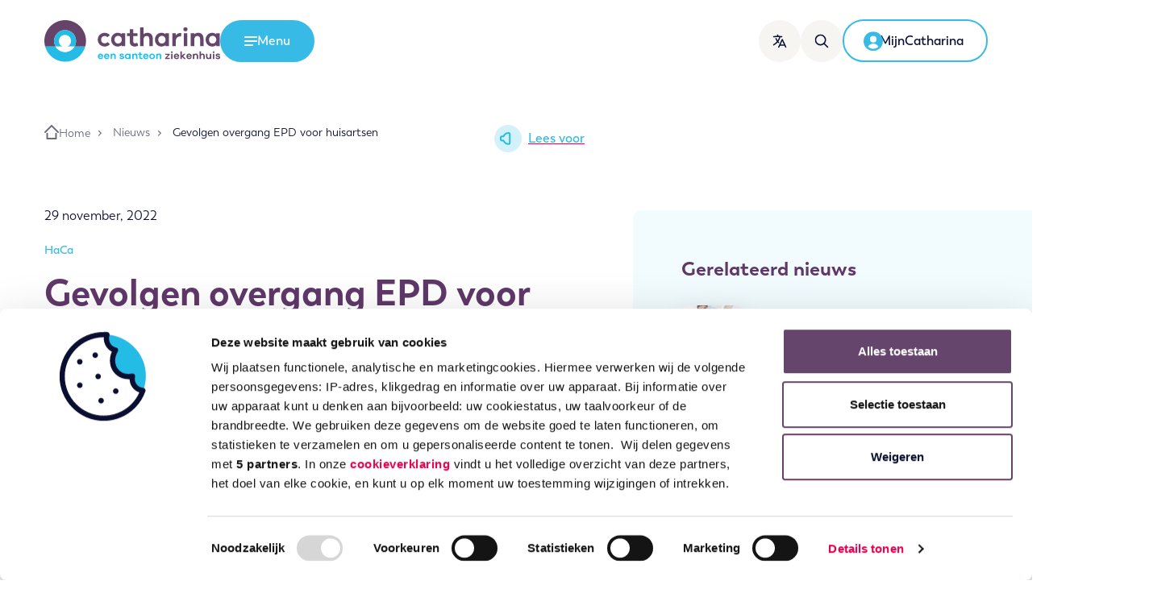

--- FILE ---
content_type: text/html; charset=UTF-8
request_url: https://www.catharinaziekenhuis.nl/gevolgen-overgang-epd-voor-huisartsen-geen-zorgdomein-verwijzingen-tussen-1-december-16-00-uur-en-2-december-13-00-uur/
body_size: 68786
content:
<!DOCTYPE html>
<html lang="nl-NL" class="no-js">
  <head>
  <meta charset="utf-8" />
  
  <!--
  ::::::::::::::::::::::::::::::::::::::::::::::::::::::::::::::::::::::

  Catharina Ziekenhuis Eindhoven

  Digital strategy, Design & Development by:

  Lemone
  www.lemone.com
  hello@lemone.com

  %%%:         .          ..     .        .           .        ..
  %%%:     :*%%%%%+. %%%*%%%%+*%%%%#.  =#%%%%*- +%%##%%%%=  =#%%%%#=
  %%%:    -%%#:.-%%# %%%*:-%%%#-:*%%*.%%%=--#%%++%%%-:=%%% *%%+.:*%%+
  %%%:    *%%%######.%%%.  *%%=  -%%*=%%+    %%%+%%+   %%%.%%%#####*:-#*
  %%%+-----%%#-::=*. %%%.  *%%=  -%%*.%%%+-=#%%=+%%+   %%%.+%%*-:  -#%%%
  %%%%%%%%:.+%%%%%*: %%%.  +%%-  -%%*  =#%%%%*- =%%+   %%%. -*%*. *%%%*:

  ::::::::::::::::::::::::::::::::::::::::::::::::::::::::::::::::::::::
-->
  <meta http-equiv="x-ua-compatible" content="ie=edge" />
  <meta name="viewport" content="width=device-width, initial-scale=1, shrink-to-fit=no" />

  <script>
    // Detect JavaScript
    !(function (e) {
      e.className = e.className.replace(/\bno-js\b/, "js");
    })(document.documentElement);
  </script>

  
  <script>
    document.addEventListener('DOMContentLoaded', function() {
        document.querySelectorAll('.js-cookiebot-show a').forEach(function (el) {
            el.addEventListener('click', function (e) {
                e.preventDefault();
                Cookiebot.renew();
            });
        });

        document.querySelectorAll('.js-cookiebot-withdraw', '.js-cookiebot-withdraw a').forEach(function (el) {
            el.addEventListener('click', function (e) {
                e.preventDefault();
                Cookiebot.withdraw();
                setTimeout(() => {
                  Cookiebot.show();
                }, 1000);
            });
        });
    });
  </script>

  <!-- Google tag (gtag.js) -->
<script type="text/plain" async src="https://www.googletagmanager.com/gtag/js?id=G-LRBZHQY9M4" data-cookieconsent="statistics, marketing"></script>
<script type="text/plain" data-cookieconsent="statistics, marketing">
  window.dataLayer = window.dataLayer || [];
  function gtag(){dataLayer.push(arguments);}
  gtag('js', new Date());

  gtag('config', 'G-LRBZHQY9M4');
</script>
  <script type="text/javascript"
		id="Cookiebot"
		src="https://consent.cookiebot.com/uc.js"
		data-implementation="wp"
		data-cbid="4775ebf8-e5b1-499e-be7f-133953fcec1f"
								></script>
<title>Gevolgen overgang EPD voor huisartsen &#x2d; Catharina Ziekenhuis</title>

<!-- The SEO Framework: door Sybre Waaijer -->
<meta name="robots" content="max-snippet:-1,max-image-preview:standard,max-video-preview:-1" />
<link rel="canonical" href="https://www.catharinaziekenhuis.nl/gevolgen-overgang-epd-voor-huisartsen-geen-zorgdomein-verwijzingen-tussen-1-december-16-00-uur-en-2-december-13-00-uur/" />
<meta name="description" content="Op vrijdag 2 december a.s. nemen wij het EPD HiX 6.3 van de firma Chipsoft in gebruik. De vernieuwde versie van dit EPD zorgt ervoor dat onze medewerkers nog&#8230;" />
<meta property="og:type" content="article" />
<meta property="og:locale" content="nl_NL" />
<meta property="og:site_name" content="Catharina Ziekenhuis" />
<meta property="og:title" content="Gevolgen overgang EPD voor huisartsen" />
<meta property="og:description" content="Op vrijdag 2 december a.s. nemen wij het EPD HiX 6.3 van de firma Chipsoft in gebruik. De vernieuwde versie van dit EPD zorgt ervoor dat onze medewerkers nog beter, effici&euml;nter en effectiever kunnen&#8230;" />
<meta property="og:url" content="https://www.catharinaziekenhuis.nl/gevolgen-overgang-epd-voor-huisartsen-geen-zorgdomein-verwijzingen-tussen-1-december-16-00-uur-en-2-december-13-00-uur/" />
<meta property="og:image" content="https://www.catharinaziekenhuis.nl/app/uploads/2021/09/Haca-Samenwerkingsverband-scaled.jpg" />
<meta property="og:image:width" content="2560" />
<meta property="og:image:height" content="1709" />
<meta property="og:image:alt" content="Zes zorgverleners staan in een cirkel met hun handen op elkaar. Tekst: &quot;HA Huisartsen CA Catharina-ziekenhuis Platform voor samenwerking in cardiologie en neurologie." />
<meta property="article:published_time" content="2022-11-29T12:39:10+00:00" />
<meta property="article:modified_time" content="2025-11-19T07:59:29+00:00" />
<meta name="twitter:card" content="summary_large_image" />
<meta name="twitter:title" content="Gevolgen overgang EPD voor huisartsen" />
<meta name="twitter:description" content="Op vrijdag 2 december a.s. nemen wij het EPD HiX 6.3 van de firma Chipsoft in gebruik. De vernieuwde versie van dit EPD zorgt ervoor dat onze medewerkers nog beter, effici&euml;nter en effectiever kunnen&#8230;" />
<meta name="twitter:image" content="https://www.catharinaziekenhuis.nl/app/uploads/2021/09/Haca-Samenwerkingsverband-scaled.jpg" />
<meta name="twitter:image:alt" content="Zes zorgverleners staan in een cirkel met hun handen op elkaar. Tekst: &quot;HA Huisartsen CA Catharina-ziekenhuis Platform voor samenwerking in cardiologie en neurologie." />
<script type="application/ld+json">{"@context":"https://schema.org","@graph":[{"@type":"WebSite","@id":"https://www.catharinaziekenhuis.nl/#/schema/WebSite","url":"https://www.catharinaziekenhuis.nl/","name":"Catharina Ziekenhuis","description":"Gedreven door het leven.","inLanguage":"nl-NL","potentialAction":{"@type":"SearchAction","target":{"@type":"EntryPoint","urlTemplate":"https://www.catharinaziekenhuis.nl/zoeken/{search_term_string}/"},"query-input":"required name=search_term_string"},"publisher":{"@type":"Organization","@id":"https://www.catharinaziekenhuis.nl/#/schema/Organization","name":"Catharina Ziekenhuis","url":"https://www.catharinaziekenhuis.nl/","logo":{"@type":"ImageObject","url":"https://www.catharinaziekenhuis.nl/app/uploads/2021/07/cropped-android-chrome-512x512-1.png","contentUrl":"https://www.catharinaziekenhuis.nl/app/uploads/2021/07/cropped-android-chrome-512x512-1.png","width":512,"height":512,"inLanguage":"nl-NL","caption":"Rond ontwerp, horizontaal gedeeld: boven donkerpaars, onder lichtblauw. Witte cirkel overlapt beide helften."}}},{"@type":"WebPage","@id":"https://www.catharinaziekenhuis.nl/gevolgen-overgang-epd-voor-huisartsen-geen-zorgdomein-verwijzingen-tussen-1-december-16-00-uur-en-2-december-13-00-uur/","url":"https://www.catharinaziekenhuis.nl/gevolgen-overgang-epd-voor-huisartsen-geen-zorgdomein-verwijzingen-tussen-1-december-16-00-uur-en-2-december-13-00-uur/","name":"Gevolgen overgang EPD voor huisartsen &#x2d; Catharina Ziekenhuis","description":"Op vrijdag 2 december a.s. nemen wij het EPD HiX 6.3 van de firma Chipsoft in gebruik. De vernieuwde versie van dit EPD zorgt ervoor dat onze medewerkers nog&#8230;","inLanguage":"nl-NL","isPartOf":{"@id":"https://www.catharinaziekenhuis.nl/#/schema/WebSite"},"breadcrumb":{"@type":"BreadcrumbList","@id":"https://www.catharinaziekenhuis.nl/#/schema/BreadcrumbList","itemListElement":[{"@type":"ListItem","position":1,"item":"https://www.catharinaziekenhuis.nl/","name":"Catharina Ziekenhuis"},{"@type":"ListItem","position":2,"item":"https:///categorie/nieuwsarchief/","name":"Archief"},{"@type":"ListItem","position":3,"item":"https:///categorie/nieuwsarchief/haca/","name":"HaCa"},{"@type":"ListItem","position":4,"name":"Gevolgen overgang EPD voor huisartsen"}]},"potentialAction":{"@type":"ReadAction","target":"https://www.catharinaziekenhuis.nl/gevolgen-overgang-epd-voor-huisartsen-geen-zorgdomein-verwijzingen-tussen-1-december-16-00-uur-en-2-december-13-00-uur/"},"datePublished":"2022-11-29T12:39:10+00:00","dateModified":"2025-11-19T07:59:29+00:00","author":{"@type":"Person","@id":"https://www.catharinaziekenhuis.nl/#/schema/Person/661f8fc9fcffa214314e76c2d9f74225","name":"Margot Hoeben"}}]}</script>
<!-- / The SEO Framework: door Sybre Waaijer | 7.69ms meta | 0.07ms boot -->

<style id='classic-theme-styles-inline-css' type='text/css'>
/*! This file is auto-generated */
.wp-block-button__link{color:#fff;background-color:#32373c;border-radius:9999px;box-shadow:none;text-decoration:none;padding:calc(.667em + 2px) calc(1.333em + 2px);font-size:1.125em}.wp-block-file__button{background:#32373c;color:#fff;text-decoration:none}
</style>
<style id='global-styles-inline-css' type='text/css'>
:root{--wp--preset--aspect-ratio--square: 1;--wp--preset--aspect-ratio--4-3: 4/3;--wp--preset--aspect-ratio--3-4: 3/4;--wp--preset--aspect-ratio--3-2: 3/2;--wp--preset--aspect-ratio--2-3: 2/3;--wp--preset--aspect-ratio--16-9: 16/9;--wp--preset--aspect-ratio--9-16: 9/16;--wp--preset--color--black: #000000;--wp--preset--color--cyan-bluish-gray: #abb8c3;--wp--preset--color--white: #ffffff;--wp--preset--color--pale-pink: #f78da7;--wp--preset--color--vivid-red: #cf2e2e;--wp--preset--color--luminous-vivid-orange: #ff6900;--wp--preset--color--luminous-vivid-amber: #fcb900;--wp--preset--color--light-green-cyan: #7bdcb5;--wp--preset--color--vivid-green-cyan: #00d084;--wp--preset--color--pale-cyan-blue: #8ed1fc;--wp--preset--color--vivid-cyan-blue: #0693e3;--wp--preset--color--vivid-purple: #9b51e0;--wp--preset--gradient--vivid-cyan-blue-to-vivid-purple: linear-gradient(135deg,rgba(6,147,227,1) 0%,rgb(155,81,224) 100%);--wp--preset--gradient--light-green-cyan-to-vivid-green-cyan: linear-gradient(135deg,rgb(122,220,180) 0%,rgb(0,208,130) 100%);--wp--preset--gradient--luminous-vivid-amber-to-luminous-vivid-orange: linear-gradient(135deg,rgba(252,185,0,1) 0%,rgba(255,105,0,1) 100%);--wp--preset--gradient--luminous-vivid-orange-to-vivid-red: linear-gradient(135deg,rgba(255,105,0,1) 0%,rgb(207,46,46) 100%);--wp--preset--gradient--very-light-gray-to-cyan-bluish-gray: linear-gradient(135deg,rgb(238,238,238) 0%,rgb(169,184,195) 100%);--wp--preset--gradient--cool-to-warm-spectrum: linear-gradient(135deg,rgb(74,234,220) 0%,rgb(151,120,209) 20%,rgb(207,42,186) 40%,rgb(238,44,130) 60%,rgb(251,105,98) 80%,rgb(254,248,76) 100%);--wp--preset--gradient--blush-light-purple: linear-gradient(135deg,rgb(255,206,236) 0%,rgb(152,150,240) 100%);--wp--preset--gradient--blush-bordeaux: linear-gradient(135deg,rgb(254,205,165) 0%,rgb(254,45,45) 50%,rgb(107,0,62) 100%);--wp--preset--gradient--luminous-dusk: linear-gradient(135deg,rgb(255,203,112) 0%,rgb(199,81,192) 50%,rgb(65,88,208) 100%);--wp--preset--gradient--pale-ocean: linear-gradient(135deg,rgb(255,245,203) 0%,rgb(182,227,212) 50%,rgb(51,167,181) 100%);--wp--preset--gradient--electric-grass: linear-gradient(135deg,rgb(202,248,128) 0%,rgb(113,206,126) 100%);--wp--preset--gradient--midnight: linear-gradient(135deg,rgb(2,3,129) 0%,rgb(40,116,252) 100%);--wp--preset--font-size--small: 13px;--wp--preset--font-size--medium: 20px;--wp--preset--font-size--large: 36px;--wp--preset--font-size--x-large: 42px;--wp--preset--spacing--20: 0.44rem;--wp--preset--spacing--30: 0.67rem;--wp--preset--spacing--40: 1rem;--wp--preset--spacing--50: 1.5rem;--wp--preset--spacing--60: 2.25rem;--wp--preset--spacing--70: 3.38rem;--wp--preset--spacing--80: 5.06rem;--wp--preset--shadow--natural: 6px 6px 9px rgba(0, 0, 0, 0.2);--wp--preset--shadow--deep: 12px 12px 50px rgba(0, 0, 0, 0.4);--wp--preset--shadow--sharp: 6px 6px 0px rgba(0, 0, 0, 0.2);--wp--preset--shadow--outlined: 6px 6px 0px -3px rgba(255, 255, 255, 1), 6px 6px rgba(0, 0, 0, 1);--wp--preset--shadow--crisp: 6px 6px 0px rgba(0, 0, 0, 1);}:where(.is-layout-flex){gap: 0.5em;}:where(.is-layout-grid){gap: 0.5em;}body .is-layout-flex{display: flex;}.is-layout-flex{flex-wrap: wrap;align-items: center;}.is-layout-flex > :is(*, div){margin: 0;}body .is-layout-grid{display: grid;}.is-layout-grid > :is(*, div){margin: 0;}:where(.wp-block-columns.is-layout-flex){gap: 2em;}:where(.wp-block-columns.is-layout-grid){gap: 2em;}:where(.wp-block-post-template.is-layout-flex){gap: 1.25em;}:where(.wp-block-post-template.is-layout-grid){gap: 1.25em;}.has-black-color{color: var(--wp--preset--color--black) !important;}.has-cyan-bluish-gray-color{color: var(--wp--preset--color--cyan-bluish-gray) !important;}.has-white-color{color: var(--wp--preset--color--white) !important;}.has-pale-pink-color{color: var(--wp--preset--color--pale-pink) !important;}.has-vivid-red-color{color: var(--wp--preset--color--vivid-red) !important;}.has-luminous-vivid-orange-color{color: var(--wp--preset--color--luminous-vivid-orange) !important;}.has-luminous-vivid-amber-color{color: var(--wp--preset--color--luminous-vivid-amber) !important;}.has-light-green-cyan-color{color: var(--wp--preset--color--light-green-cyan) !important;}.has-vivid-green-cyan-color{color: var(--wp--preset--color--vivid-green-cyan) !important;}.has-pale-cyan-blue-color{color: var(--wp--preset--color--pale-cyan-blue) !important;}.has-vivid-cyan-blue-color{color: var(--wp--preset--color--vivid-cyan-blue) !important;}.has-vivid-purple-color{color: var(--wp--preset--color--vivid-purple) !important;}.has-black-background-color{background-color: var(--wp--preset--color--black) !important;}.has-cyan-bluish-gray-background-color{background-color: var(--wp--preset--color--cyan-bluish-gray) !important;}.has-white-background-color{background-color: var(--wp--preset--color--white) !important;}.has-pale-pink-background-color{background-color: var(--wp--preset--color--pale-pink) !important;}.has-vivid-red-background-color{background-color: var(--wp--preset--color--vivid-red) !important;}.has-luminous-vivid-orange-background-color{background-color: var(--wp--preset--color--luminous-vivid-orange) !important;}.has-luminous-vivid-amber-background-color{background-color: var(--wp--preset--color--luminous-vivid-amber) !important;}.has-light-green-cyan-background-color{background-color: var(--wp--preset--color--light-green-cyan) !important;}.has-vivid-green-cyan-background-color{background-color: var(--wp--preset--color--vivid-green-cyan) !important;}.has-pale-cyan-blue-background-color{background-color: var(--wp--preset--color--pale-cyan-blue) !important;}.has-vivid-cyan-blue-background-color{background-color: var(--wp--preset--color--vivid-cyan-blue) !important;}.has-vivid-purple-background-color{background-color: var(--wp--preset--color--vivid-purple) !important;}.has-black-border-color{border-color: var(--wp--preset--color--black) !important;}.has-cyan-bluish-gray-border-color{border-color: var(--wp--preset--color--cyan-bluish-gray) !important;}.has-white-border-color{border-color: var(--wp--preset--color--white) !important;}.has-pale-pink-border-color{border-color: var(--wp--preset--color--pale-pink) !important;}.has-vivid-red-border-color{border-color: var(--wp--preset--color--vivid-red) !important;}.has-luminous-vivid-orange-border-color{border-color: var(--wp--preset--color--luminous-vivid-orange) !important;}.has-luminous-vivid-amber-border-color{border-color: var(--wp--preset--color--luminous-vivid-amber) !important;}.has-light-green-cyan-border-color{border-color: var(--wp--preset--color--light-green-cyan) !important;}.has-vivid-green-cyan-border-color{border-color: var(--wp--preset--color--vivid-green-cyan) !important;}.has-pale-cyan-blue-border-color{border-color: var(--wp--preset--color--pale-cyan-blue) !important;}.has-vivid-cyan-blue-border-color{border-color: var(--wp--preset--color--vivid-cyan-blue) !important;}.has-vivid-purple-border-color{border-color: var(--wp--preset--color--vivid-purple) !important;}.has-vivid-cyan-blue-to-vivid-purple-gradient-background{background: var(--wp--preset--gradient--vivid-cyan-blue-to-vivid-purple) !important;}.has-light-green-cyan-to-vivid-green-cyan-gradient-background{background: var(--wp--preset--gradient--light-green-cyan-to-vivid-green-cyan) !important;}.has-luminous-vivid-amber-to-luminous-vivid-orange-gradient-background{background: var(--wp--preset--gradient--luminous-vivid-amber-to-luminous-vivid-orange) !important;}.has-luminous-vivid-orange-to-vivid-red-gradient-background{background: var(--wp--preset--gradient--luminous-vivid-orange-to-vivid-red) !important;}.has-very-light-gray-to-cyan-bluish-gray-gradient-background{background: var(--wp--preset--gradient--very-light-gray-to-cyan-bluish-gray) !important;}.has-cool-to-warm-spectrum-gradient-background{background: var(--wp--preset--gradient--cool-to-warm-spectrum) !important;}.has-blush-light-purple-gradient-background{background: var(--wp--preset--gradient--blush-light-purple) !important;}.has-blush-bordeaux-gradient-background{background: var(--wp--preset--gradient--blush-bordeaux) !important;}.has-luminous-dusk-gradient-background{background: var(--wp--preset--gradient--luminous-dusk) !important;}.has-pale-ocean-gradient-background{background: var(--wp--preset--gradient--pale-ocean) !important;}.has-electric-grass-gradient-background{background: var(--wp--preset--gradient--electric-grass) !important;}.has-midnight-gradient-background{background: var(--wp--preset--gradient--midnight) !important;}.has-small-font-size{font-size: var(--wp--preset--font-size--small) !important;}.has-medium-font-size{font-size: var(--wp--preset--font-size--medium) !important;}.has-large-font-size{font-size: var(--wp--preset--font-size--large) !important;}.has-x-large-font-size{font-size: var(--wp--preset--font-size--x-large) !important;}
:where(.wp-block-post-template.is-layout-flex){gap: 1.25em;}:where(.wp-block-post-template.is-layout-grid){gap: 1.25em;}
:where(.wp-block-columns.is-layout-flex){gap: 2em;}:where(.wp-block-columns.is-layout-grid){gap: 2em;}
:root :where(.wp-block-pullquote){font-size: 1.5em;line-height: 1.6;}
</style>
<link rel="stylesheet" href="/app/themes/cze/dist/styles/main_391b5c56.css"><script src="/wp/wp-includes/js/jquery/jquery.min.js?ver=3.7.1"></script><script src="/wp/wp-includes/js/jquery/jquery-migrate.min.js?ver=3.4.1"></script><meta name="google-site-verification" content="BGinGKLhRAyX-UuzrYLbZwxDCtk1B81N6w2_SnttODM" /><meta name="google-site-verification" content="YBnUqXmbh1Lg3CyiTZ2uQWEtovpCj7OXn2WYt8l66fw" /><link rel="icon" href="/app/uploads/2021/07/cropped-android-chrome-512x512-1-32x32.png" sizes="32x32">
<link rel="icon" href="/app/uploads/2021/07/cropped-android-chrome-512x512-1-192x192.png" sizes="192x192">
<link rel="apple-touch-icon" href="/app/uploads/2021/07/cropped-android-chrome-512x512-1-180x180.png">
<meta name="msapplication-TileImage" content="/app/uploads/2021/07/cropped-android-chrome-512x512-1-270x270.png">

  
  
  <script>
    window.rsConf = { general: { usePost: true } };
  </script>
  <script
    src="https://cdn-eu.readspeaker.com/script/8444/webReader/webReader.js?pids=wr"
    type="text/javascript"
    id="rs_req_Init"
  ></script>
</head>
  <body class="post-template-default single single-post postid-125918 single-format-standard gevolgen-overgang-epd-voor-huisartsen-geen-zorgdomein-verwijzingen-tussen-1-december-16-00-uur-en-2-december-13-00-uur app-data index-data singular-data single-data single-post-data single-post-gevolgen-overgang-epd-voor-huisartsen-geen-zorgdomein-verwijzingen-tussen-1-december-16-00-uur-en-2-december-13-00-uur-data">
    
    
    <a class="skip-link | btn btn-secondary" href="#main-content">Ga naar de inhoud</a>
<header class="banner" role="banner">
  <div
    class="container position-relative d-flex align-items-center align-items-sm-end align-items-lg-center g-md-10 g-4"
  >
    <div class="banner__logo">
      <a class="brand" href="https://www.catharinaziekenhuis.nl" title="Catharina Ziekenhuis">
        <img src="https://www.catharinaziekenhuis.nl/app/themes/cze/dist/images/logo_cf2f850a.svg" alt="Catharina een Santeon ziekenhuis" />
      </a>
    </div>

    <button
      class="btn btn-primary d-none d-lg-inline-flex text-white"
      data-hamburger-menu-toggle
      data-toggle-target="#hamburger-menu"
      aria-expanded="false"
      aria-controls="hamburger-menu"
    >
      <span class="show-on-open">
        <svg xmlns="http://www.w3.org/2000/svg" viewBox="0 0 24 24">
  <path d="M0 4.5C0 3.672.582 3 1.3 3h21.4c.718 0 1.3.672 1.3 1.5S23.418 6 22.7 6H1.3C.582 6 0 5.328 0 4.5ZM0 12c0-.828.582-1.5 1.3-1.5h21.4c.718 0 1.3.672 1.3 1.5s-.582 1.5-1.3 1.5H1.3C.582 13.5 0 12.828 0 12Zm.894 6C.4 18 0 18.672 0 19.5S.4 21 .894 21h14.712c.494 0 .894-.672.894-1.5s-.4-1.5-.894-1.5H.894Z" fill="currentColor" fill-rule="evenodd"/>
</svg>
        <span class="sr-only">Open het</span>
        <span>Menu</span>
      </span>
      <span class="show-on-close">
        <svg xmlns="http://www.w3.org/2000/svg" viewBox="0 0 24 24">
  <g fill="currentColor" fill-rule="evenodd">
    <path d="M1.333 22.667c-.736-.737-.816-1.851-.177-2.49L20.178 1.157c.638-.639 1.752-.559 2.489.177.736.737.816 1.851.177 2.49L3.822 22.843c-.638.639-1.752.559-2.489-.177Z"/>
    <path d="M22.667 22.667c.736-.737.816-1.851.177-2.49L3.822 1.157C3.184.517 2.07.597 1.333 1.333c-.736.737-.816 1.851-.177 2.49l19.022 19.021c.638.639 1.752.559 2.489-.177Z"/>
  </g>
</svg>
        <span class="sr-only">Menu</span>
        <span>Sluiten</span>
      </span>
    </button>

          <nav
        id="hamburger-menu"
        class="hamburger-menu"
        aria-hidden="true"
        aria-label="Hoofdmenu"
        aria-modal="true"
      >
        <div class="container position-relative">
          <div class="d-flex justify-content-between align-items-baseline d-md-none">
            <h2 class="hamburger-menu__title">Menu</h2>
          </div>
          <ul id="menu-hoofdmenu2024" class="dropdown list-unstyled"><li class="menu-item menu-item-has-children menu-primair"><a href="#">Primair</a>
<ul class="sub-menu">
	<li class="menu-item menu-bloedprikken"><a href="https://www.catharinaziekenhuis.nl/onderzoeken/bloedprikken/">Bloedprikken</a></li>
	<li class="menu-item menu-medische-informatie"><a href="https://www.catharinaziekenhuis.nl/medische-informatie/">Medische informatie</a></li>
	<li class="menu-item menu-naar-het-ziekenhuis"><a href="https://www.catharinaziekenhuis.nl/naar-het-ziekenhuis-menu/">Naar het ziekenhuis</a></li>
	<li class="menu-item menu-opname-en-voorbereiding"><a href="https://www.catharinaziekenhuis.nl/opname-en-voorbereiding-menu/">Opname en voorbereiding</a></li>
	<li class="menu-item menu-afdelingen"><a href="https://www.catharinaziekenhuis.nl/afdelingen-menu/">Afdelingen</a></li>
	<li class="menu-item menu-zorgverleners"><a href="https://www.catharinaziekenhuis.nl/zorgverleners-menu/">Zorgverleners</a></li>
	<li class="menu-item menu-contact-en-afspraak"><a href="https://www.catharinaziekenhuis.nl/contact-en-afspraak-maken-menu/">Contact en afspraak</a></li>
</ul>
</li>
<li class="menu-item menu-item-has-children menu-secundair"><a href="#">Secundair</a>
<ul class="sub-menu">
	<li class="menu-item menu-route-en-parkeren"><a href="https://www.catharinaziekenhuis.nl/telefoonnummers-en-openingstijden-van-afdelingen/route-parkeren/">Route en parkeren</a></li>
	<li class="menu-item menu-mijncatharina"><a href="https://www.catharinaziekenhuis.nl/mijn-catharina/">MijnCatharina</a></li>
	<li class="menu-item menu-zorgverzekeraars"><a href="https://www.catharinaziekenhuis.nl/prijzen-en-vergoedingen/contracten-zorgverzekeraars/">Zorgverzekeraars</a></li>
	<li class="menu-item menu-werken-en-leren"><a href="https://www.catharinaziekenhuis.nl/werken-en-leren-menu/">Werken en leren</a></li>
	<li class="menu-item menu-wetenschap"><a href="https://www.catharinaziekenhuis.nl/wetenschap-menu2/">Wetenschap</a></li>
	<li class="menu-item menu-kwaliteit-en-veiligheid"><a href="https://www.catharinaziekenhuis.nl/kwaliteit-en-veiligheid-menu2/">Kwaliteit en veiligheid</a></li>
	<li class="menu-item menu-verwijzers"><a href="https://www.catharinaziekenhuis.nl/verwijzers/">Verwijzers</a></li>
	<li class="menu-item menu-catharina-onderzoeksfonds"><a href="https://www.catharinaonderzoeksfonds.nl/">Catharina Onderzoeksfonds</a></li>
	<li class="menu-item menu-over-catharina"><a href="https://www.catharinaziekenhuis.nl/over-catharina-menu/">Over Catharina</a></li>
</ul>
</li>
</ul>

          <button
            class="close-button"
            data-hamburger-menu-toggle="close"
            data-toggle-target="#hamburger-menu"
            aria-controls="hamburger-menu"
            aria-expanded="false"
          >
            Menu sluiten
          </button>
        </div>
      </nav>
    
    <nav class="ml-auto d-flex align-items-center g-3 g-md-4" aria-label="Gebruiker acties">
      <!-- Button trigger modal -->

      <button
        type="button"
        class="btn btn-icon has-label d-none d-md-inline-flex | hide-on-translated"
        data-toggle="modal"
        data-target="#localizationModal"
        aria-label="Translate this page"
      >
        <svg xmlns="http://www.w3.org/2000/svg" viewBox="0 0 24 24">
  <path d="M15.557 8.811c.392-.84 1.585-.84 1.977 0l6.363 13.637a1.09 1.09 0 0 1-1.977.922l-1.403-3.007h-7.945L11.17 23.37a1.091 1.091 0 0 1-1.322.578l-.127-.05a1.09 1.09 0 0 1-.528-1.45L15.557 8.81ZM8.364 0c.602 0 1.09.488 1.09 1.09v1.647l.977.025c.343.012.685.027 1.027.044l1.02.062.013.001.018.001 1.07.083c.367.032.733.067 1.098.106l1.094.126a1.09 1.09 0 0 1-.27 2.165 56.64 56.64 0 0 0-3.17-.305l.916.07-.005.02a22.835 22.835 0 0 1-3.43 7.344l-.07.097.325.38c.126.144.255.286.386.427l.399.417a1.09 1.09 0 0 1-1.556 1.53 22.937 22.937 0 0 1-.811-.87l-.121-.139-.022.028A22.97 22.97 0 0 1 2.02 19.41l-.428.227A1.09 1.09 0 1 1 .59 17.7a20.785 20.785 0 0 0 6.194-4.887l.2-.237-.319-.455A22.937 22.937 0 0 1 4.66 8.493l-.233-.547a1.09 1.09 0 0 1 2.019-.828 20.755 20.755 0 0 0 1.878 3.555l.04.059.095-.14a20.65 20.65 0 0 0 2.53-5.494l.035-.127-.667-.028c-.33-.011-.662-.02-.994-.025l-.983-.01-.015.001-.016-.001-1.007.01c-1.704.03-3.405.135-5.1.315l-1.015.117a1.09 1.09 0 0 1-.27-2.165 59.846 59.846 0 0 1 5.286-.42l1.03-.028V1.09c0-.556.417-1.015.955-1.083L8.364 0Zm8.181 11.852-2.955 6.33h5.91l-2.955-6.33Z" fill="currentColor" fill-rule="nonzero"/>
</svg>
        <span class="hover-label">
          <span class="label">Translate</span>
        </span>
      </button>

      <a href="https://www.catharinaziekenhuis.nl/zoeken/" class="btn btn-icon has-label d-none d-md-inline-flex" aria-label="Zoeken">
        <svg xmlns="http://www.w3.org/2000/svg" viewBox="0 0 24 24">
  <path d="M19.011 6.03a9.896 9.896 0 0 1-1.314 9.974l5.953 5.954a1.196 1.196 0 1 1-1.693 1.692l-5.952-5.953a9.912 9.912 0 0 1-2.232 1.314C8.74 21.149 2.929 18.804.79 13.773-1.347 8.742.998 2.929 6.03.79 11.06-1.347 16.873.998 19.01 6.03ZM6.966 2.992a7.506 7.506 0 1 0 8.242 12.215l.028-.024a7.508 7.508 0 0 0-8.27-12.19Z" fill="currentColor" fill-rule="nonzero"/>
</svg>
        <span class="hover-label">
          <span class="label">Zoeken</span>
        </span>
      </a>

      <button
        data-toggle="modal"
        data-target="#localizationModal"
        aria-label="Translate this page"
        class="btn btn-icon d-md-none hide-on-translated"
      >
        <svg xmlns="http://www.w3.org/2000/svg" viewBox="0 0 24 24">
  <path d="M15.557 8.811c.392-.84 1.585-.84 1.977 0l6.363 13.637a1.09 1.09 0 0 1-1.977.922l-1.403-3.007h-7.945L11.17 23.37a1.091 1.091 0 0 1-1.322.578l-.127-.05a1.09 1.09 0 0 1-.528-1.45L15.557 8.81ZM8.364 0c.602 0 1.09.488 1.09 1.09v1.647l.977.025c.343.012.685.027 1.027.044l1.02.062.013.001.018.001 1.07.083c.367.032.733.067 1.098.106l1.094.126a1.09 1.09 0 0 1-.27 2.165 56.64 56.64 0 0 0-3.17-.305l.916.07-.005.02a22.835 22.835 0 0 1-3.43 7.344l-.07.097.325.38c.126.144.255.286.386.427l.399.417a1.09 1.09 0 0 1-1.556 1.53 22.937 22.937 0 0 1-.811-.87l-.121-.139-.022.028A22.97 22.97 0 0 1 2.02 19.41l-.428.227A1.09 1.09 0 1 1 .59 17.7a20.785 20.785 0 0 0 6.194-4.887l.2-.237-.319-.455A22.937 22.937 0 0 1 4.66 8.493l-.233-.547a1.09 1.09 0 0 1 2.019-.828 20.755 20.755 0 0 0 1.878 3.555l.04.059.095-.14a20.65 20.65 0 0 0 2.53-5.494l.035-.127-.667-.028c-.33-.011-.662-.02-.994-.025l-.983-.01-.015.001-.016-.001-1.007.01c-1.704.03-3.405.135-5.1.315l-1.015.117a1.09 1.09 0 0 1-.27-2.165 59.846 59.846 0 0 1 5.286-.42l1.03-.028V1.09c0-.556.417-1.015.955-1.083L8.364 0Zm8.181 11.852-2.955 6.33h5.91l-2.955-6.33Z" fill="currentColor" fill-rule="nonzero"/>
</svg>
        <small class="d-md-none">Translate</small>
      </button>

      <a href="https://www.catharinaziekenhuis.nl/zoeken/" class="btn btn-icon d-md-none" aria-label="Ga naar de zoekpagina">
        <svg xmlns="http://www.w3.org/2000/svg" viewBox="0 0 24 24">
  <path d="M19.011 6.03a9.896 9.896 0 0 1-1.314 9.974l5.953 5.954a1.196 1.196 0 1 1-1.693 1.692l-5.952-5.953a9.912 9.912 0 0 1-2.232 1.314C8.74 21.149 2.929 18.804.79 13.773-1.347 8.742.998 2.929 6.03.79 11.06-1.347 16.873.998 19.01 6.03ZM6.966 2.992a7.506 7.506 0 1 0 8.242 12.215l.028-.024a7.508 7.508 0 0 0-8.27-12.19Z" fill="currentColor" fill-rule="nonzero"/>
</svg>
        <small class="d-md-none">Zoeken</small>
      </a>

      <button
        class="btn btn-icon d-lg-none"
        data-hamburger-menu-toggle
        data-toggle-target="#hamburger-menu"
        aria-controls="hamburger-menu"
        aria-expanded="false"
      >
        <span class="show-on-open"><svg xmlns="http://www.w3.org/2000/svg" viewBox="0 0 24 24">
  <path d="M0 4.5C0 3.672.582 3 1.3 3h21.4c.718 0 1.3.672 1.3 1.5S23.418 6 22.7 6H1.3C.582 6 0 5.328 0 4.5ZM0 12c0-.828.582-1.5 1.3-1.5h21.4c.718 0 1.3.672 1.3 1.5s-.582 1.5-1.3 1.5H1.3C.582 13.5 0 12.828 0 12Zm.894 6C.4 18 0 18.672 0 19.5S.4 21 .894 21h14.712c.494 0 .894-.672.894-1.5s-.4-1.5-.894-1.5H.894Z" fill="currentColor" fill-rule="evenodd"/>
</svg>
</span>
        <span class="show-on-close"><svg xmlns="http://www.w3.org/2000/svg" viewBox="0 0 24 24">
  <g fill="currentColor" fill-rule="evenodd">
    <path d="M1.333 22.667c-.736-.737-.816-1.851-.177-2.49L20.178 1.157c.638-.639 1.752-.559 2.489.177.736.737.816 1.851.177 2.49L3.822 22.843c-.638.639-1.752.559-2.489-.177Z"/>
    <path d="M22.667 22.667c.736-.737.816-1.851.177-2.49L3.822 1.157C3.184.517 2.07.597 1.333 1.333c-.736.737-.816 1.851-.177 2.49l19.022 19.021c.638.639 1.752.559 2.489-.177Z"/>
  </g>
</svg>
</span>
        <small class="d-md-none">Menu</small>
      </button>
      <a href="/mijn-catharina" class="btn btn-outline-primary d-none d-lg-inline-flex">
        <div class="text-primary icon-6"><svg xmlns="http://www.w3.org/2000/svg" viewBox="0 0 24 24">
  <path d="M0 12C0 5.373 5.373 0 12 0s12 5.373 12 12-5.373 12-12 12S0 18.627 0 12Zm7.929-2.491a4.071 4.071 0 1 1 8.142 0 4.071 4.071 0 0 1-8.142 0Zm10.276 8.726a.754.754 0 0 1-.15.993 9.39 9.39 0 0 1-6.055 2.2 9.39 9.39 0 0 1-6.054-2.2.754.754 0 0 1-.15-.993 7.428 7.428 0 0 1 12.41 0Z" fill="currentColor" fill-rule="evenodd"/>
</svg>
</div>
        <span class="text-black">MijnCatharina</span>
      </a>
    </nav>
  </div>
</header>
    
           <main>
  <div class="container">
    <div class="row">
      <div class="col-lg-7">
        <div class="breadcrumb__wrapper">
          <div class="row justify-content-between">
            <div class="col-7 col-sm-8 col-lg-9">
              <ol class="breadcrumb" vocab="https://schema.org/" typeof="BreadcrumbList">
  
    <li property="itemListElement" typeof="ListItem"><a property="item" typeof="WebPage" href="https://www.catharinaziekenhuis.nl" title="Ga naar Home"><span><svg height="18" width="18" xmlns="http://www.w3.org/2000/svg"><path d="M1 9l8-8 8 8M3.462 10.846V17h11.076v-6.154" fill="none" stroke="#676b7e" stroke-linecap="round" stroke-linejoin="round" stroke-width="2"/></svg></span><span property="name">Home</span></a><meta property="position" content="1" /></li>

  
  
  
    
  
    <li property="itemListElement" typeof="ListItem"><a property="item" typeof="WebPage" href="https://www.catharinaziekenhuis.nl/actueel/" title="Ga naar Nieuws"><span property="name">Nieuws</span></a><meta property="position" content="2" /></li>
  
  
  
  
  
  
    <li property="itemListElement" typeof="ListItem"><span property="name">Gevolgen overgang EPD voor huisartsen</span><meta property="position" content="3" /></li>
  </ol>
            </div>
            <div class="col-auto">
              <div class="mt-1">
                <div id="readspeaker_button1" class="rs_skip rsbtn rs_preserve notranslate" translate="no">
  <a
    translate="no"
    rel="nofollow"
    class="rsbtn_play notranslate"
    accesskey="L"
    title="Laat de tekst voorlezen met ReadSpeaker webReader"
    href="https://app-eu.readspeaker.com/cgi-bin/rsent?customerid=8444&amp;lang=nl_nl&amp;readid=article&amp;url=https%3A%2F%2Fwww.catharinaziekenhuis.nl%2Fgevolgen-overgang-epd-voor-huisartsen-geen-zorgdomein-verwijzingen-tussen-1-december-16-00-uur-en-2-december-13-00-uur%2F"
  >
    <span class="rsbtn_left rsimg rspart">
      <span class="rsbtn_text">
        <span>
          <div class="rsbtn_icon"><svg xmlns="http://www.w3.org/2000/svg" width="18" height="18" viewBox="0 0 18 18">
  <path d="M12.2 3.292C12.2 2.58 11.621 2 10.908 2a6.892 6.892 0 0 0-6.391 4.308H2.723C1.771 6.308 1 7.079 1 8.03v1.723c0 .952.771 1.723 1.723 1.723h1.794a6.892 6.892 0 0 0 6.39 4.308c.714 0 1.293-.579 1.293-1.293v-11.2Z" stroke="#24BBE5" stroke-width="2" fill="none" fill-rule="evenodd" stroke-linecap="round" stroke-linejoin="round"/>
</svg>
</div>
          Lees voor
        </span>
      </span>
    </span>
    <span class="rsbtn_right rsimg rsplay rspart"></span>
  </a>
</div>
              </div>
            </div>
          </div>
        </div>

        <article class="article" id="article">
          <time datetime="2022-11-29T12:39:10+00:00">29 november, 2022</time>

                      <ul class="list-inline mt-lg-3">
                              <li class="list-inline-item">
                  <a href="https://www.catharinaziekenhuis.nl/categorie/nieuwsarchief/haca/" class="news-category">
                    <span class="font-size-sm mt-4 mb-3">HaCa</span>
                  </a>
                </li>
                          </ul>
          
          <div class="content-page">
            <h1>Gevolgen overgang EPD voor huisartsen</h1>
                                          <div class="lead">
                  <p><strong>Geen ZorgDomein verwijzingen tussen 1 december 16.00 uur en 2 december 13.00 uur.</strong></p>

                </div>
              
              <p>Op vrijdag 2 december a.s. nemen wij het EPD HiX 6.3 van de firma Chipsoft in gebruik. De vernieuwde versie van dit EPD zorgt ervoor dat onze medewerkers nog beter, efficiënter en effectiever kunnen werken. Tijdens de overstap kan het zijn dat ons ziekenhuis minder goed bereikbaar is, dan u van ons gewend bent.</p>
<p>Wij verzoeken u daarom om geen ZorgDomein verwijzingen te versturen tussen donderdag 1 december 16.00 uur en vrijdagmiddag 2 december 13.00 uur. Voor spoed graag een papieren verwijzing aan de patiënt meegeven. Bedankt voor uw medewerking en  begrip.</p>
<p><strong>Periode van donderdag 1 december 16.00 tot vrijdagmiddag 2 december 13.00 uur</strong></p>
<p>Aan huisartsen en andere verwijzers vragen wij om waar mogelijk instabiele patiënten, hoog energetische traumapatiënten en patiënten die niet bekend zijn in het CZE, door te verwijzen naar een ander ziekenhuis. Uiteraard ontvangen wij patiënten op de SEH die alleen in het CZE behandeld kunnen worden (denk daarbij o.a. aan trombectomie, acuut aneurysma, acute PCI’s, lopende oncologische behandeling).</p>
<p>Aan de SEH-afdelingen van de omliggende ziekenhuizen vragen wij om ons te ondersteunen bij de opvang van patiënten.</p>
<p>Volledigheidshalve informeren wij u, dat er in het Catharina Ziekenhuis van <strong>donderdag </strong><span style="font-size: 0.9375rem"><strong>1 december 16.00 uur tot vrijdag 2 december 13.00 uur</strong> geen reguliere afspraken voor </span>patiënten plaatsvinden. Gedurende deze periode vindt de technische overgang naar het vernieuwde EPD plaats en is ons huidige EPD alleen te raadplegen.</p>
<p>Onze bedrijfsvoering is tijdens de overgang primair gericht op spoedzorg. Iedere polikliniek is voorbereid om patiënten die niet kunnen wachten tot het volgende reguliere spreekuur, te ontvangen op een ‘spoedpoli’. Zoals gebruikelijk vindt vooraf altijd telefonisch overleg plaats tussen de verwijzer en de medisch specialist.</p>
<p>Wij verzoeken u vriendelijk om bovenstaande informatie binnen uw praktijk/organisatie te delen.</p>
<p>Mocht u nog vragen hebben, dan kunt u contact opnemen met Jackie Meyer, Afdelingsmanager Spoedeisende Hulp en Gipskamers, via telefoonnummer (040) 239 8595.</p>
<p>Wij kijken uit naar een soepele overgang tijdens de ingebruikname van ons vernieuwde EPD. Bij voorbaat dank voor uw collegialiteit en bereidwillige medewerking.</p>

                      </div>

          <div class="back-link d-sm-flex align-items-center justify-content-between">
            <a href="https://www.catharinaziekenhuis.nl/actueel/" class="btn btn-link btn-prev">Nieuws overzicht</a>

            <div class="social-share mt-4 mt-sm-0">
              
              <em class="social-share__heading">Deel deze pagina:</em>
              <div class="social-share__link-container">
                <a
                  class="social-share__link"
                  href="https://www.facebook.com/sharer.php?u=https://www.catharinaziekenhuis.nl/gevolgen-overgang-epd-voor-huisartsen-geen-zorgdomein-verwijzingen-tussen-1-december-16-00-uur-en-2-december-13-00-uur/"
                  target="_blank"
                  title="Delen via Facebook"
                >
                  <svg xmlns="http://www.w3.org/2000/svg" width="11" height="22" viewBox="0 0 11 22">
  <path fill="currentColor" d="M2.06862457,20.3517212 L2.06862457,10.1620286 L0,10.1620285 L0,6.78440097 L2.06862457,6.78440097 L2.06862457,4.74181375 C2.06862457,1.98671326 2.8914873,0 5.90489674,0 L9.48978954,0 L9.48978954,3.370693 L6.96547722,3.370693 C5.70137659,3.370693 5.41331532,4.2115897 5.41331532,5.09217819 L5.41331532,6.78440038 L9.30347679,6.78440068 L8.77249632,10.1620286 L5.41331532,10.1620286 L5.41331532,20.3517212 L2.06862457,20.3517212 Z" transform="translate(1 1)"/>
</svg>
                  <span class="sr-only">Delen via Facebook</span>
                </a>
                <a
                  class="social-share__link"
                  href="https://twitter.com/intent/tweet?text=https://www.catharinaziekenhuis.nl/gevolgen-overgang-epd-voor-huisartsen-geen-zorgdomein-verwijzingen-tussen-1-december-16-00-uur-en-2-december-13-00-uur/"
                  target="_blank"
                  title="Delen via Twitter"
                >
                  <svg xmlns="http://www.w3.org/2000/svg" width="20" height="22" viewBox="0 0 20 22">
  <path fill="currentColor" d="M16.8418,3.41468713 C16.0934,2.56291026 15.027,2.02021343 13.8468,2.00054836 C11.5808,1.96279115 9.74349996,3.87960614 9.74349996,6.28169317 C9.74349996,6.6226072 9.77979998,6.95504807 9.84979997,7.27418243 C6.43959998,7.0527499 3.41609999,5.27508192 1.3924,2.59545723 C1.0392,3.23755592 0.836799997,3.9880289 0.836799997,4.79194916 C0.836799997,6.31383863 1.5612,7.6645047 2.6622,8.461994 C1.9896,8.43226841 1.3569,8.2284407 0.803699998,7.89405794 C0.8033,7.9123348 0.8033,7.93061601 0.8033,7.94921794 C0.8033,10.0745424 2.2177,11.8575249 4.09479999,12.2728687 C3.7505,12.3705336 3.38799999,12.4216457 3.0138,12.4191617 C2.7494,12.4174066 2.49229999,12.388055 2.2418,12.3353531 C2.76389999,14.0783349 4.27919999,15.3502057 6.07479999,15.3922598 C4.67049999,16.5592023 2.9013,17.254197 0.9788,17.250227 C0.647599997,17.249543 0.321000001,17.2281191 0,17.1869012 C1.8159,18.4341856 3.9727,19.1603887 6.28989997,19.1609977 C13.8372,19.1629795 17.9645,12.5880325 17.9645,6.88506833 C17.9645,6.69796004 17.9604,6.51185266 17.9526,6.32664387 C18.7542999,5.72863975 19.4499,4.97887553 20,4.12271279 C19.2642,4.45474772 18.4733,4.67527046 17.6434,4.76777303 C18.4905,4.24587633 19.1411999,3.41059821 19.4475,2.4089494 C18.6546,2.89029348 17.7765,3.23548063 16.8418,3.41468713 Z"/>
</svg>
                  <span class="sr-only">Delen via Twitter</span>
                </a>
                <a
                  class="social-share__link"
                  href="https://www.linkedin.com/sharing/share-offsite/?url=https://www.catharinaziekenhuis.nl/gevolgen-overgang-epd-voor-huisartsen-geen-zorgdomein-verwijzingen-tussen-1-december-16-00-uur-en-2-december-13-00-uur/"
                  target="_blank"
                  title="Delen via LinkedIn"
                >
                  <svg xmlns="http://www.w3.org/2000/svg" width="20" height="22" viewBox="0 0 20 22">
  <path fill="currentColor" d="M4.164422,19.7637893 L4.164422,6.69320914 L0.124632445,6.69320914 L0.124632445,19.7637893 L4.164422,19.7637893 Z M4.164422,2.06026314 C4.14035972,0.890581291 3.36080787,-5.32907052e-14 2.09440695,-5.32907052e-14 C0.827676403,-5.32907052e-14 -1.95399252e-14,0.890581291 -1.95399252e-14,2.06026314 C-1.95399252e-14,3.20454013 0.803614125,4.12087912 2.04595277,4.12087912 L2.07001505,4.12087912 C3.36080787,4.12087912 4.164422,3.20454013 4.164422,2.06026314 Z M10.7551123,19.7637897 L10.7551123,12.3168048 C10.7551123,11.9182537 10.7839184,11.5197027 10.9011161,11.2355872 C11.2215353,10.4388797 11.9507653,9.61415539 13.1752246,9.61415539 C14.7792937,9.61415539 15.785281,10.524509 15.785281,12.3168047 L15.785281,19.7637897 L19.8523351,19.7637897 L19.8523351,12.1175293 C19.8523351,8.02152975 17.6658291,6.11558775 14.7493038,6.11558775 C12.3579976,6.11558775 11.3083484,7.45250938 10.7255169,8.36246846 L10.7547176,6.61433293 L6.69469813,6.61433293 C6.75309967,7.86562525 6.69469813,19.7637897 6.69469813,19.7637897 L10.7551123,19.7637897 Z" transform="translate(0 1)"/>
</svg>
                  <span class="sr-only">Delen via LinkedIn</span>
                </a>
              </div>
            </div>
          </div>
                  </article>
      </div>

      <div class="col-lg-5">
        <aside class="sidebar sidebar--has-top-spacing">
          <section class="widget widget-related-news widget--is-transparent">
  <h2 class="h3 mb-4">Gerelateerd nieuws</h2>
    <article class="mt-2 mb-4">
    <a href="https://www.catharinaziekenhuis.nl/rta-atriumfibrilleren-vernieuwd/" class="media d-flex">
            <img src="/app/uploads/2021/09/Haca-Samenwerkingsverband-156x156.jpg" alt="RTA Atriumfibrilleren vernieuwd" class="rounded" width="78" height="78">
            <div class="media-body align-self-stretch d-flex flex-column ml-3 mb-2">
        <time datetime="2025-12-16" class="article-time font-size-sm">16 december, 2025</time>
        <h3 class="h6 font-size-base mt-2 mb-0">RTA Atriumfibrilleren vernieuwd</h3>
      </div>
    </a>
  </article>
    <article class="mt-2 mb-4">
    <a href="https://www.catharinaziekenhuis.nl/veranderingen-meekijkconsult/" class="media d-flex">
            <img src="/app/uploads/2021/09/Haca-Samenwerkingsverband-156x156.jpg" alt="Veranderingen meekijkconsult" class="rounded" width="78" height="78">
            <div class="media-body align-self-stretch d-flex flex-column ml-3 mb-2">
        <time datetime="2025-12-16" class="article-time font-size-sm">16 december, 2025</time>
        <h3 class="h6 font-size-base mt-2 mb-0">Veranderingen meekijkconsult</h3>
      </div>
    </a>
  </article>
    <article class="mt-2 mb-4">
    <a href="https://www.catharinaziekenhuis.nl/verandering-in-thuismonitoring-herseninfarct/" class="media d-flex">
            <img src="/app/uploads/2021/09/Haca-Samenwerkingsverband-156x156.jpg" alt="Verandering in Thuismonitoring Herseninfarct" class="rounded" width="78" height="78">
            <div class="media-body align-self-stretch d-flex flex-column ml-3 mb-2">
        <time datetime="2025-12-11" class="article-time font-size-sm">11 december, 2025</time>
        <h3 class="h6 font-size-base mt-2 mb-0">Verandering in Thuismonitoring Herseninfarct</h3>
      </div>
    </a>
  </article>
    <article class="mt-2 mb-4">
    <a href="https://www.catharinaziekenhuis.nl/aanpassing-in-de-follow-up-van-patienten-met-vulvaire-lichen-sclerosus/" class="media d-flex">
            <img src="/app/uploads/2021/09/Haca-Samenwerkingsverband-156x156.jpg" alt="Aanpassing in de follow-up van patiënten met vulvaire lichen sclerosus" class="rounded" width="78" height="78">
            <div class="media-body align-self-stretch d-flex flex-column ml-3 mb-2">
        <time datetime="2025-10-29" class="article-time font-size-sm">29 oktober, 2025</time>
        <h3 class="h6 font-size-base mt-2 mb-0">Aanpassing in de follow-up van patiënten met vulvaire lichen sclerosus</h3>
      </div>
    </a>
  </article>
  </section>

          <section class="widget cze_banner-4 widget-banner widget--is-card widget--is-white"><img class="widget-img widget-img-wide" src="/app/uploads/2022/03/MijnCatharina-patientenportaal-3x2-1.jpg" alt="Mijn Catharina patientenportaal"><div class="widget-body"><h3 class="h5">MijnCatharina</h3><p>Online uw dossier inzien of een afspraak maken? Log in op MijnCatharina.</p><a href="https://www.catharinaziekenhuis.nl/mijn-catharina/?utm=MijnCatharinaSidebar" class="widget-link">Inloggen</a></div></section><section class="widget cze_banner-5 widget-banner widget--is-card widget--is-white"><img class="widget-img widget-img-wide" src="/app/uploads/2025/04/MedRes_20250417-JV-beroepenfoto-2-1024x683.jpg" alt="Werken bij Catharina"><div class="widget-body"><h3 class="h5">Werken bij Catharina</h3><p>Benieuwd welk type jij bent en of je matcht met Catharina?</p><a href="https://werkenbij.catharinaziekenhuis.nl/" class="widget-link">Bekijk onze vacatures</a></div></section>
        </aside>
      </div>
    </div>
  </div>
</main>
  
    
    <div class="overflow-hidden">
  <footer class="site-footer">
    <div class="container">
      <div class="footer-grid">
        <div class="footer-logo">
          <div class="brand brand--small">
            <img src="https://www.catharinaziekenhuis.nl/app/themes/cze/dist/images/logo_cf2f850a.svg" alt="Catharina Ziekenhuis Eindhoven - een Santeon ziekenhuis">
          </div>
        </div>

                <div class="footer-address">
          <h3 class="h5">Bezoekadres</h3>
          <address class=" mb-0">
            Michelangelolaan 2<br />
5623 EJ Eindhoven<br />

          </address>
          <ul class="list-unstyled has-line">
                        <li>
              <a href="tel:+31402399111">
                <svg height="20" viewBox="0 0 20 20" width="20" xmlns="http://www.w3.org/2000/svg"><path d="m17.9984218 14.8922269c-.0223125-.6189059-.2801249-1.196468-.7259059-1.6263115-.8728432-.8416558-1.6041553-1.3275305-2.3014674-1.5290304-.9607807-.2776874-1.8507802-.0251875-2.6450297.7504996-.0011875.0011562-.002375.0023437-.0035625.0035312l-.8449996.838687c-.5280934-.2976873-1.55496783-.9513119-2.6644047-2.0607488l-.08224996-.0821875c-1.10962437-1.1095931-1.76321775-2.13665499-2.06062383-2.66415469l.83874953-.84503077c.0011875-.0011875.002375-.002375.00356249-.00359375.77565581-.79418705 1.02815567-1.68412404.75049958-2.64502975-.20153114-.69728085-.68737461-1.42859294-1.52906163-2.30143619-.42981226-.4457185-1.00734318-.70353085-1.62624908-.72584334-.6192809-.02234374-1.21353056.19321864-1.6744053.6069059l-.01793749.01612499c-.0083125.00746875-.01643749.0151875-.02437499.02309374-.91746823.91746823-1.39840545 2.20187375-1.39096132 3.71440414.01293085 2.56943605 1.4250863 5.50780942 3.77755372 7.86024552.4435935.4435935 3.66013401 2.6637171 4.29441348 2.9452171.4134187.1834796.8409545-.9843359.4881151-1.1477806-.61651346-.2855856-3.49352931-2.2762175-3.89865408-2.6812485-2.1248738-2.1248738-3.40015432-4.73518479-3.41137307-6.98265226-.00578124-1.16487434.34462481-2.13715504 1.01346818-2.81296716l.00478125-.00431249c.45428099-.40778102 1.14206185-.38296854 1.56587411.05649996 1.61809283 1.67806155 1.50093665 2.47027985.78593705 3.20346694l-1.15856184 1.16724933c-.1816874.1830624-.23228112.45893724-.12737493.69456211.02940623.06606246.74093708 1.63834287 2.51296733 3.41037307l.0822812.0821562c1.77181149 1.7718427 3.3441231 2.4833423 3.4101856 2.5127486.2355623.1049687.5114997.0543437.6945308-.1273437l1.1672806-1.1585931c.7332808-.7150308 1.5254991-.8321245 3.2034669.7859683.4394685.4237498.464281 1.1115619.0565938 1.5657804l-.0044375.0049062c-.6702809.6634059-1.6322179 1.0135307-2.7844047 1.0135307-.0095 0-.019 0-.0285312-.0000625-.9209683-.0045938-1.4617817-.0566842-3.0840295-.7300621-.3187538-.1323113-.81203083 1.0110619-.4950623 1.1477806 1.2675618.5467497 2.4696236.8267495 3.572873.8323433h.0350625c1.4973116 0 2.7689672-.4805935 3.6793417-1.3909367.0079062-.0079375.0155937-.0160313.0230624-.024375l.0162188-.0180313c.413656-.4608434.6291871-1.0554681.6068434-1.6743428z" fill="#0a1031" stroke="#0a1031" stroke-width=".2"/></svg> 040 - 239 91 11
              </a>
            </li>
                                    <li>
              <a href="https://www.catharinaziekenhuis.nl/route-parkeren/">
                <svg xmlns="http://www.w3.org/2000/svg" width="20" height="20" viewBox="0 0 20 20">
  <g fill="#0A1031" transform="translate(2)">
    <path d="M14.5025062,3.42388462 C12.9991601,1.24811538 10.6165831,0 7.96616006,0 C5.31573699,0 2.93316006,1.24811538 1.42981391,3.42388462 C-0.0661476278,5.58865385 -0.411570705,8.32930769 0.503967757,10.7506538 C0.748852372,11.4118846 1.1381216,12.0543077 1.65819853,12.6563077 L7.44196776,19.4499231 C7.57277545,19.6036923 7.7644293,19.6923077 7.96616006,19.6923077 C8.16789083,19.6923077 8.35954468,19.6037308 8.49035237,19.4499231 L14.2725062,12.6581538 C14.7948908,12.0526923 15.1836601,11.4109615 15.4265062,10.7550385 C16.3438908,8.32930769 15.9984678,5.58865385 14.5025062,3.42388462 Z M14.1371216,10.2728077 C13.9498524,10.7788846 13.6441216,11.2792308 13.2289293,11.7605 C13.2277754,11.7616538 13.2266216,11.7628077 13.2256985,11.7641923 L7.96616006,17.9418077 L2.70339083,11.7603077 C2.2884293,11.2794615 1.98269853,10.7791538 1.79358314,10.2682308 C1.0364293,8.26573077 1.32377545,5.99973077 2.56246776,4.207 C3.80504468,2.40853846 5.77473699,1.37707692 7.96616006,1.37707692 C10.1575447,1.37707692 12.1270062,2.4085 13.3696216,4.207 C14.6085447,5.99973077 14.8961216,8.26573077 14.1371216,10.2728077 Z"/>
    <path d="M7.96616006,4.08534615 C5.84016006,4.08534615 4.11031391,5.81496154 4.11031391,7.94119231 C4.11031391,10.0674231 5.8399293,11.7970385 7.96616006,11.7970385 C10.0923908,11.7970385 11.8220062,10.0674231 11.8220062,7.94119231 C11.8220062,5.81519231 10.0921601,4.08534615 7.96616006,4.08534615 Z M7.96616006,10.4199231 C6.59939083,10.4199231 5.48739083,9.30792308 5.48739083,7.94115385 C5.48739083,6.57438462 6.59939083,5.46238462 7.96616006,5.46238462 C9.3329293,5.46238462 10.4449293,6.57438462 10.4449293,7.94115385 C10.4449293,9.30792308 9.3329293,10.4199231 7.96616006,10.4199231 Z"/>
  </g>
</svg>
                Plan uw route
              </a>
            </li>
                      </ul>
        </div>
        
                <div class="footer-visits">
          <h3 class="h5">
                      Bereikbaarheid
                    </h3>
          <p class="mb-0">
            Bezoektijden en telefonische bereikbaarheid
          </p>
                    <ul class="list-unstyled has-line">
                        <li>
              <a href="https://www.catharinaziekenhuis.nl/contact-en-afspraak-maken-menu/">Telefoonnummers</a>
            </li>
                        <li>
              <a href="https://www.catharinaziekenhuis.nl/bezoektijden/">Actuele bezoektijden</a>
            </li>
                        <li>
              <a href="https://www.catharinaziekenhuis.nl/telefoonnummers-en-openingstijden-van-afdelingen/route-parkeren/">Route</a>
            </li>
                      </ul>
                  </div>
        
                <div class="footer-social">
          <h3 class="h5">Volg ons</h3>
          <div class="footer-social__links">
                                      <a href="https://twitter.com/CatharinaZKH" target="_blank" rel="noopener nofollow noreferrer">
                <span class="sr-only">Twitter</span>
                <svg xmlns="http://www.w3.org/2000/svg" width="20" height="22" viewBox="0 0 20 22">
  <path fill="currentColor" d="M16.8418,3.41468713 C16.0934,2.56291026 15.027,2.02021343 13.8468,2.00054836 C11.5808,1.96279115 9.74349996,3.87960614 9.74349996,6.28169317 C9.74349996,6.6226072 9.77979998,6.95504807 9.84979997,7.27418243 C6.43959998,7.0527499 3.41609999,5.27508192 1.3924,2.59545723 C1.0392,3.23755592 0.836799997,3.9880289 0.836799997,4.79194916 C0.836799997,6.31383863 1.5612,7.6645047 2.6622,8.461994 C1.9896,8.43226841 1.3569,8.2284407 0.803699998,7.89405794 C0.8033,7.9123348 0.8033,7.93061601 0.8033,7.94921794 C0.8033,10.0745424 2.2177,11.8575249 4.09479999,12.2728687 C3.7505,12.3705336 3.38799999,12.4216457 3.0138,12.4191617 C2.7494,12.4174066 2.49229999,12.388055 2.2418,12.3353531 C2.76389999,14.0783349 4.27919999,15.3502057 6.07479999,15.3922598 C4.67049999,16.5592023 2.9013,17.254197 0.9788,17.250227 C0.647599997,17.249543 0.321000001,17.2281191 0,17.1869012 C1.8159,18.4341856 3.9727,19.1603887 6.28989997,19.1609977 C13.8372,19.1629795 17.9645,12.5880325 17.9645,6.88506833 C17.9645,6.69796004 17.9604,6.51185266 17.9526,6.32664387 C18.7542999,5.72863975 19.4499,4.97887553 20,4.12271279 C19.2642,4.45474772 18.4733,4.67527046 17.6434,4.76777303 C18.4905,4.24587633 19.1411999,3.41059821 19.4475,2.4089494 C18.6546,2.89029348 17.7765,3.23548063 16.8418,3.41468713 Z"/>
</svg>
              </a>
                                                  <a href="https://www.facebook.com/CatharinaZiekenhuis" target="_blank" rel="noopener nofollow noreferrer">
                <span class="sr-only">Facebook</span>
                <svg xmlns="http://www.w3.org/2000/svg" width="11" height="22" viewBox="0 0 11 22">
  <path fill="currentColor" d="M2.06862457,20.3517212 L2.06862457,10.1620286 L0,10.1620285 L0,6.78440097 L2.06862457,6.78440097 L2.06862457,4.74181375 C2.06862457,1.98671326 2.8914873,0 5.90489674,0 L9.48978954,0 L9.48978954,3.370693 L6.96547722,3.370693 C5.70137659,3.370693 5.41331532,4.2115897 5.41331532,5.09217819 L5.41331532,6.78440038 L9.30347679,6.78440068 L8.77249632,10.1620286 L5.41331532,10.1620286 L5.41331532,20.3517212 L2.06862457,20.3517212 Z" transform="translate(1 1)"/>
</svg>
              </a>
                                                  <a href="https://www.youtube.com/CatharinaZKH" target="_blank" rel="noopener nofollow noreferrer">
                <span class="sr-only">YouTube</span>
                <svg xmlns="http://www.w3.org/2000/svg" width="29" height="22" viewBox="0 0 29 22">
  <path fill="currentColor" d="M27.0396072,4.14854459 C27.0396072,4.14854459 26.7725554,2.2644443 25.9534952,1.43449235 C24.9153311,0.345712052 23.7509243,0.340547633 23.2171241,0.276751914 C19.3952479,0 13.6621301,0 13.6621301,0 L13.6499914,0 C13.6499914,0 7.91717712,0 4.09499742,0.276751914 C3.56119717,0.340547633 2.39739733,0.345712052 1.35862631,1.43449235 C0.539566137,2.2644443 0.273121215,4.14854459 0.273121215,4.14854459 C0.273121215,4.14854459 0,6.36104095 0,8.57353734 L0,10.6481134 C0,12.8603059 0.273121215,15.0728023 0.273121215,15.0728023 C0.273121215,15.0728023 0.539566137,16.9569026 1.35862631,17.7868546 C2.39739733,18.8759386 3.76209301,18.8410029 4.36993944,18.9552276 C6.55521265,19.1651459 13.6560608,19.2301568 13.6560608,19.2301568 C13.6560608,19.2301568 19.3952479,19.2213469 23.2171241,18.9448988 C23.7509243,18.8811031 24.9153311,18.8759386 25.9534952,17.7868546 C26.7725554,16.9569026 27.0396072,15.0728023 27.0396072,15.0728023 C27.0396072,15.0728023 27.3121215,12.8603059 27.3121215,10.6481134 L27.3121215,8.57353734 C27.3121215,6.36104095 27.0396072,4.14854459 27.0396072,4.14854459 Z M10.8365394,13.161361 L10.8353255,5.47944484 L18.2150608,9.33361775 L10.8365394,13.161361 Z" transform="translate(1 1)"/>
</svg>
              </a>
                                                  <a href="https://www.linkedin.com/company/catharina-ziekenhuis" target="_blank" rel="noopener nofollow noreferrer">
                <span class="sr-only">LinkedIn</span>
                <svg xmlns="http://www.w3.org/2000/svg" width="20" height="22" viewBox="0 0 20 22">
  <path fill="currentColor" d="M4.164422,19.7637893 L4.164422,6.69320914 L0.124632445,6.69320914 L0.124632445,19.7637893 L4.164422,19.7637893 Z M4.164422,2.06026314 C4.14035972,0.890581291 3.36080787,-5.32907052e-14 2.09440695,-5.32907052e-14 C0.827676403,-5.32907052e-14 -1.95399252e-14,0.890581291 -1.95399252e-14,2.06026314 C-1.95399252e-14,3.20454013 0.803614125,4.12087912 2.04595277,4.12087912 L2.07001505,4.12087912 C3.36080787,4.12087912 4.164422,3.20454013 4.164422,2.06026314 Z M10.7551123,19.7637897 L10.7551123,12.3168048 C10.7551123,11.9182537 10.7839184,11.5197027 10.9011161,11.2355872 C11.2215353,10.4388797 11.9507653,9.61415539 13.1752246,9.61415539 C14.7792937,9.61415539 15.785281,10.524509 15.785281,12.3168047 L15.785281,19.7637897 L19.8523351,19.7637897 L19.8523351,12.1175293 C19.8523351,8.02152975 17.6658291,6.11558775 14.7493038,6.11558775 C12.3579976,6.11558775 11.3083484,7.45250938 10.7255169,8.36246846 L10.7547176,6.61433293 L6.69469813,6.61433293 C6.75309967,7.86562525 6.69469813,19.7637897 6.69469813,19.7637897 L10.7551123,19.7637897 Z" transform="translate(0 1)"/>
</svg>
              </a>
                                                  <a href="https://www.instagram.com/werkenbijcatharina/" target="_blank" rel="noopener nofollow noreferrer">
                <span class="sr-only">Instagram</span>
                <svg xmlns="http://www.w3.org/2000/svg" width="22" height="22" viewBox="0 0 22 22">
  <g fill="currentColor">
    <path d="M11,5.27822581 C7.89516129,5.27822581 5.32258065,7.80645161 5.32258065,10.9556452 C5.32258065,14.1048387 7.85080645,16.6330645 11,16.6330645 C14.1491935,16.6330645 16.6774194,14.0604839 16.6774194,10.9556452 C16.6774194,7.85080645 14.1048387,5.27822581 11,5.27822581 Z M11,14.5927419 C9.00403226,14.5927419 7.36290323,12.9516129 7.36290323,10.9556452 C7.36290323,8.95967742 9.00403226,7.31854839 11,7.31854839 C12.9959677,7.31854839 14.6370968,8.95967742 14.6370968,10.9556452 C14.6370968,12.9516129 12.9959677,14.5927419 11,14.5927419 Z"/>
    <circle cx="16.899" cy="5.145" r="1.286"/>
    <path d="M20.2258065,1.81854839 C19.0725806,0.620967742 17.4314516,0 15.5685484,0 L6.43145161,0 C2.57258065,0 0,2.57258065 0,6.43145161 L0,15.5241935 C0,17.4314516 0.620967742,19.0725806 1.86290323,20.2701613 C3.06048387,21.4233871 4.65725806,22 6.47580645,22 L15.5241935,22 C17.4314516,22 19.0282258,21.3790323 20.1814516,20.2701613 C21.3790323,19.1169355 22,17.4758065 22,15.5685484 L22,6.43145161 C22,4.56854839 21.3790323,2.97177419 20.2258065,1.81854839 Z M20.0483871,15.5685484 C20.0483871,16.9435484 19.5604839,18.0524194 18.7620968,18.8064516 C17.9637097,19.5604839 16.8548387,19.9596774 15.5241935,19.9596774 L6.47580645,19.9596774 C5.14516129,19.9596774 4.03629032,19.5604839 3.23790323,18.8064516 C2.43951613,18.0080645 2.04032258,16.8991935 2.04032258,15.5241935 L2.04032258,6.43145161 C2.04032258,5.10080645 2.43951613,3.99193548 3.23790323,3.19354839 C3.99193548,2.43951613 5.14516129,2.04032258 6.47580645,2.04032258 L15.6129032,2.04032258 C16.9435484,2.04032258 18.0524194,2.43951613 18.8508065,3.23790323 C19.6048387,4.03629032 20.0483871,5.14516129 20.0483871,6.43145161 L20.0483871,15.5685484 L20.0483871,15.5685484 Z"/>
  </g>
</svg>
              </a>
                                  </div>
                    <ul class="list-unstyled has-line">
            <li>
              <a href="https://www.catharinaziekenhuis.nl/contact-en-afspraak-maken-menu/">
                <svg xmlns="http://www.w3.org/2000/svg" width="20" height="20" viewBox="0 0 20 20">
  <path fill="#0A1031" stroke="#0A1031" stroke-width=".2" d="M18,13.71875 L18,6.5 C18,5.1215 16.8785,4 15.5,4 L4.5,4 C3.1215,4 2,5.1215 2,6.5 L2,13.71875 C2,15.09725 3.1215,16.21875 4.5,16.21875 L15.5,16.21875 C16.8785,16.21875 18,15.09725 18,13.71875 C18,13.3735625 16.75,13.3735625 16.75,13.71875 C16.75,14.408 16.18925,14.96875 15.5,14.96875 L4.5,14.96875 C3.81075,14.96875 3.25,14.408 3.25,13.71875 L3.25,6.6324375 L8.67984375,10.0088438 C9.087,10.262 9.5435,10.3885938 10,10.3885938 C10.4565,10.3885938 10.913,10.262 11.3201563,10.0088438 L16.75,6.6324375 L16.75,13.71875 C16.75,14.0639375 18,14.0639375 18,13.71875 Z M10.6600625,8.9473125 C10.2529375,9.20046875 9.7470625,9.2005 9.3399375,8.9473125 L3.77153125,5.48475 C3.97678125,5.3370625 4.22840625,5.25 4.5,5.25 L15.5,5.25 C15.7715938,5.25 16.0232188,5.33709375 16.2284688,5.48478125 L10.6600625,8.9473125 Z"/>
</svg>
                Contact
              </a>
            </li>
          </ul>
                  </div>
        
                <div class="footer-links">
          <h3 class="h5">Snelle links</h3>
          <ul id="menu-footer-quick-links" class="list-unstyled nav-footer-quick-links mb-0"><li class="menu-item menu-bloedprikken"><a href="https://www.catharinaziekenhuis.nl/onderzoeken/bloedprikken/">Bloedprikken</a></li>
<li class="menu-item menu-over-catharina"><a href="https://www.catharinaziekenhuis.nl/over-catharina/">Over Catharina</a></li>
<li class="menu-item menu-duurzaamheid"><a href="https://www.catharinaziekenhuis.nl/over-catharina/duurzaamheid/">Duurzaamheid</a></li>
<li class="menu-item menu-spoedeisende-hulp"><a href="https://www.catharinaziekenhuis.nl/afdelingen/spoedeisende-hulp-huisartsenpost/">Spoedeisende Hulp</a></li>
<li class="menu-item menu-apotheek"><a href="https://www.catharinaziekenhuis.nl/afdelingen/apotheek/">Apotheek</a></li>
<li class="menu-item menu-kinderwebsite"><a href="https://www.catharinaziekenhuis.nl/kinderwebsite/">Kinderwebsite</a></li>
<li class="active menu-item menu-nieuws"><a href="/actueel/">Nieuws</a></li>
<li class="menu-item menu-vacatures"><a href="https://werkenbij.catharinaziekenhuis.nl">Vacatures</a></li>
<li class="menu-item menu-health-foundation"><a href="https://www.catharinahealthfoundation.nl/">Health Foundation</a></li>
<li class="js-cookiebot-withdraw has-line mt-4 menu-item menu-cookies-intrekken"><a href="https://www.catharinaziekenhuis.nl/privacy/cookies">Cookies intrekken</a></li>
<li class="js-cookiebot-show menu-item menu-cookies-wijzigen"><a href="https://www.catharinaziekenhuis.nl/privacy/cookies">Cookies wijzigen</a></li>
</ul>
        </div>
              </div>
    </div>

  </footer>

  <div class="site-footnote">
    <div class="container">
      <hr class="border-top my-0">
      <div class="row justify-content-between pt-4 pb-5">
        <div class="copy-footnote | col-12 col-lg-auto d-flex g-3">
          <div>&copy; 2026 Catharina Ziekenhuis</div>
          <div>Alle rechten voorbehouden</div>
        </div>
                <div class="col-12 col-lg-auto text-right">
          <ul id="menu-footnote-menu" class="d-flex list-unstyled mb-0 nav-footnote g-3"><li class="menu-item menu-coordinated-vulnerability-disclosure"><a href="https://www.catharinaziekenhuis.nl/over-catharina/coordinated-vulnerability-disclosure/">Coordinated Vulnerability Disclosure</a></li>
<li class="menu-item menu-disclaimer"><a href="https://www.catharinaziekenhuis.nl/disclaimer/">Disclaimer</a></li>
<li class="menu-item menu-privacy-cookies"><a href="https://www.catharinaziekenhuis.nl/privacy/">Privacy &#038; cookies</a></li>
<li class="menu-item menu-sitemap"><a href="https://www.catharinaziekenhuis.nl/sitemap/">Sitemap</a></li>
<li class="menu-item menu-cookie-verklaring"><a href="https://www.catharinaziekenhuis.nl/privacy/cookies/">Cookie verklaring</a></li>
</ul>
        </div>
              </div>
    </div>
  </div>
</div>
    <div
  class="modal fade"
  id="localizationModal"
  tabindex="-1"
  role="dialog"
  aria-labelledby="localizationModalLabel"
  aria-hidden="true"
>
  <div class="modal-dialog" role="document">
    <div class="modal-content">
      <div class="modal-header">
        <h3>Translate website</h3>
        <button type="button" class="btn btn-modal-close" data-dismiss="modal" aria-label="Sluiten"></button>
      </div>
      <div class="modal-body">
        <div class="flow flow-space-sm">
                      <p>Pick one of the most popular choices</p>
            <ul>
                              <li>
                  <a
                    href="https://www-catharinaziekenhuis-nl.translate.goog/gevolgen-overgang-epd-voor-huisartsen-geen-zorgdomein-verwijzingen-tussen-1-december-16-00-uur-en-2-december-13-00-uur/?_x_tr_sl=nl&_x_tr_tl=en&_x_tr_hl=en&_x_tr_pto=wapp"
                    target="_blank"
                    rel="noopener noreferrer"
                  >
                    English
                  </a>
                </li>
                              <li>
                  <a
                    href="https://www-catharinaziekenhuis-nl.translate.goog/gevolgen-overgang-epd-voor-huisartsen-geen-zorgdomein-verwijzingen-tussen-1-december-16-00-uur-en-2-december-13-00-uur/?_x_tr_sl=nl&_x_tr_tl=ar&_x_tr_hl=ar&_x_tr_pto=wapp"
                    target="_blank"
                    rel="noopener noreferrer"
                  >
                    عربي
                  </a>
                </li>
                              <li>
                  <a
                    href="https://www-catharinaziekenhuis-nl.translate.goog/gevolgen-overgang-epd-voor-huisartsen-geen-zorgdomein-verwijzingen-tussen-1-december-16-00-uur-en-2-december-13-00-uur/?_x_tr_sl=nl&_x_tr_tl=pl&_x_tr_hl=pl&_x_tr_pto=wapp"
                    target="_blank"
                    rel="noopener noreferrer"
                  >
                    Polski
                  </a>
                </li>
                              <li>
                  <a
                    href="https://www-catharinaziekenhuis-nl.translate.goog/gevolgen-overgang-epd-voor-huisartsen-geen-zorgdomein-verwijzingen-tussen-1-december-16-00-uur-en-2-december-13-00-uur/?_x_tr_sl=nl&_x_tr_tl=so&_x_tr_hl=so&_x_tr_pto=wapp"
                    target="_blank"
                    rel="noopener noreferrer"
                  >
                    Somaliyeed
                  </a>
                </li>
                              <li>
                  <a
                    href="https://www-catharinaziekenhuis-nl.translate.goog/gevolgen-overgang-epd-voor-huisartsen-geen-zorgdomein-verwijzingen-tussen-1-december-16-00-uur-en-2-december-13-00-uur/?_x_tr_sl=nl&_x_tr_tl=tr&_x_tr_hl=tr&_x_tr_pto=wapp"
                    target="_blank"
                    rel="noopener noreferrer"
                  >
                    Türkçe 
                  </a>
                </li>
                          </ul>
            <p>Or choose your own preferred language</p>
          
          <a
            href="https://www-catharinaziekenhuis-nl.translate.goog/gevolgen-overgang-epd-voor-huisartsen-geen-zorgdomein-verwijzingen-tussen-1-december-16-00-uur-en-2-december-13-00-uur/?_x_tr_sl=nl&_x_tr_tl=en&_x_tr_hl=en&_x_tr_pto=wapp"
            type="button"
            class="btn btn-primary"
            target="_blank"
          >
            Go to Google Translate
          </a>
        </div>

                  <hr class="my-4" />
          <div class="" style="font-size: 0.875rem">
            
<h3>Disclaimer</h3>
<p><strong>Nederlands</strong>: Deze teksten worden op uw verzoek door Google Translate Services vertaald en kunnen fouten bevatten. Automatische vertalingen zijn niet perfect en vervangen geen menselijke vertalers. Het Catharina Ziekenhuis is niet verantwoordelijk voor mogelijke vertaalfouten. Als u vragen heeft over uw gezondheid, neem dan altijd contact op met uw arts.</p>
<p>Meer weten? <a href="https://www.catharinaziekenhuis.nl/toelichting-vertaalbeleid-catharina-ziekenhuis/">Lees de toelichting vertaalbeleid</a>.</p>
<p><strong>English</strong>: These texts are actively translated at your request by Google Translate Services and may contain errors. Automatic translations are not perfect and do not replace human translators. Catharina Hospital is not responsible for possible translation errors. If you have any questions about your health, always contact your doctor.</p>
<p>Want to know more? <a href="https://www.catharinaziekenhuis.nl/explanation-of-translation-policy-at-catharina-hospital/">Read the explanation of translation policy</a></p>


          </div>
              </div>
    </div>
  </div>
</div>
    <script type="text/javascript" id="sage/main.js-js-extra">
/* <![CDATA[ */
var ajax_params = {"show_site_notification":""};
/* ]]> */
</script>
<script src="/app/themes/cze/dist/scripts/main_391b5c56.js"></script>
    
    <div
      id="overlay"
      class="page-overlay"
      data-hamburger-menu-toggle="close"
      data-toggle-target="#hamburger-menu"
      aria-controls="hamburger-menu"
      aria-expanded="false"
    ></div>
  </body>
</html>

<!--
Performance optimized by W3 Total Cache. Learn more: https://www.boldgrid.com/w3-total-cache/


Served from: www.catharinaziekenhuis.nl @ 2026-01-17 06:01:22 by W3 Total Cache
-->

--- FILE ---
content_type: image/svg+xml
request_url: https://www.catharinaziekenhuis.nl/app/themes/cze/dist/images/logo_cf2f850a.svg
body_size: 2483
content:
<svg xmlns="http://www.w3.org/2000/svg" width="310" height="74" viewBox="0 0 310 74"><g fill="none" fill-rule="evenodd"><path fill="#16C2F3" d="M96.797 62.9h4.496c-.318-1.195-1.213-1.717-2.201-1.717-.934 0-1.997.56-2.295 1.716zm7.013 1.734h-7.087c.242 1.343 1.193 2.163 2.33 2.163.728 0 1.642-.093 2.314-1.23l2.2.466c-.82 1.94-2.48 2.872-4.513 2.872-2.63 0-4.775-1.996-4.775-4.924 0-2.929 2.145-4.943 4.813-4.943 2.48 0 4.624 1.922 4.718 4.756v.84zm3.822-1.735h4.496c-.317-1.194-1.212-1.716-2.2-1.716-.934 0-1.997.56-2.296 1.716zm7.014 1.735h-7.088c.243 1.343 1.194 2.163 2.332 2.163.726 0 1.641-.093 2.312-1.23l2.201.466c-.82 1.94-2.48 2.872-4.513 2.872-2.63 0-4.775-1.996-4.775-4.924 0-2.929 2.145-4.943 4.812-4.943 2.48 0 4.625 1.922 4.719 4.756v.84zm11.171-1.679v5.67h-2.462v-5.147c0-1.306-.746-2.183-1.884-2.183-1.399 0-2.313.934-2.313 3.208v4.123h-2.462v-9.308h2.462v.84c.728-.728 1.696-1.12 2.929-1.12 2.238 0 3.73 1.604 3.73 3.917m8.97 2.704c.13.952.95 1.269 1.921 1.269.914 0 1.455-.41 1.455-.933 0-.336-.225-.67-1.026-.84l-1.902-.39c-1.68-.356-2.632-1.307-2.632-2.649 0-1.79 1.455-3.078 3.807-3.078 2.2 0 3.729 1.137 4.047 2.76l-2.35.466c-.093-.745-.747-1.286-1.772-1.286-.988 0-1.268.485-1.268.914 0 .298.112.616.838.783l2.22.485c1.642.354 2.444 1.38 2.444 2.63 0 2.052-1.66 3.115-4.085 3.115-2.052 0-3.937-.801-4.178-2.74l2.48-.506zm14.771-1.678c0-1.716-1.325-2.798-2.65-2.798-1.49 0-2.61 1.082-2.61 2.798s1.12 2.78 2.61 2.78c1.325 0 2.65-1.064 2.65-2.78zm2.461 4.644h-2.46v-.727c-.784.634-1.81 1.007-3.079 1.007-2.37 0-4.57-1.996-4.57-4.924 0-2.929 2.2-4.943 4.57-4.943 1.268 0 2.295.373 3.078 1.026v-.746h2.461v9.307zm11.919-5.67v5.67h-2.462v-5.147c0-1.306-.746-2.183-1.885-2.183-1.398 0-2.312.934-2.312 3.208v4.123h-2.462v-9.308h2.462v.84c.728-.728 1.696-1.12 2.928-1.12 2.238 0 3.73 1.604 3.73 3.917m9.325 5.26c-.97.523-1.641.69-2.425.69-2.2 0-3.655-1.157-3.655-3.712v-3.86h-1.996v-2.015h1.996v-2.817h2.461v2.817h3.04v2.014h-3.04v3.675c0 1.118.541 1.604 1.362 1.604.428 0 1.063-.187 1.548-.447l.71 2.052zm3.282-5.316h4.495c-.317-1.194-1.212-1.716-2.201-1.716-.933 0-1.996.56-2.294 1.716zm7.013 1.735h-7.088c.242 1.343 1.194 2.163 2.331 2.163.728 0 1.642-.093 2.314-1.23l2.2.466c-.82 1.94-2.48 2.872-4.514 2.872-2.63 0-4.774-1.996-4.774-4.924 0-2.929 2.145-4.943 4.812-4.943 2.48 0 4.626 1.922 4.72 4.756v.84zm9.007-.653c0-1.735-1.342-2.779-2.63-2.779-1.344 0-2.686 1.044-2.686 2.779 0 1.734 1.342 2.78 2.687 2.78 1.287 0 2.63-1.046 2.63-2.78m2.387 0c0 2.928-2.294 4.887-5.017 4.887-2.78 0-5.074-1.959-5.074-4.887 0-2.929 2.294-4.887 5.074-4.887 2.723 0 5.017 1.958 5.017 4.887m11.171-1.026v5.67h-2.461v-5.147c0-1.306-.747-2.183-1.884-2.183-1.4 0-2.314.934-2.314 3.208v4.123h-2.461v-9.308h2.461v.84c.728-.728 1.697-1.12 2.93-1.12 2.237 0 3.73 1.604 3.73 3.917"/><path fill="#66456C" d="M221.099 68.625h-8.264v-1.603l5-5.689h-4.868v-2.015h7.908v1.642l-4.998 5.651h5.222zm2.367.001h2.462v-9.308h-2.462v9.308zm2.723-12.087c0 .82-.634 1.436-1.492 1.436-.876 0-1.492-.616-1.492-1.436 0-.784.616-1.474 1.492-1.474.858 0 1.492.69 1.492 1.474zm4.439 6.36h4.495c-.317-1.194-1.212-1.716-2.2-1.716-.933 0-1.997.56-2.295 1.716zm7.013 1.735h-7.087c.242 1.343 1.193 2.163 2.331 2.163.727 0 1.641-.093 2.313-1.23l2.201.466c-.82 1.94-2.48 2.872-4.514 2.872-2.63 0-4.775-1.996-4.775-4.924 0-2.929 2.145-4.943 4.812-4.943 2.48 0 4.625 1.922 4.72 4.756v.84zm8.598 3.991l-3.656-3.637h-.429v3.637h-2.462V55.196h2.462v7.367h.447l3.339-3.245h3.096l-4.494 4.458 4.979 4.849zm6.545-5.725h4.495c-.317-1.195-1.212-1.717-2.2-1.717-.933 0-1.997.56-2.295 1.716zm7.013 1.734h-7.088c.243 1.343 1.194 2.163 2.332 2.163.727 0 1.641-.093 2.313-1.23l2.201.466c-.82 1.94-2.48 2.872-4.514 2.872-2.63 0-4.775-1.996-4.775-4.924 0-2.929 2.145-4.943 4.812-4.943 2.48 0 4.625 1.922 4.72 4.756v.84zm11.172-1.679v5.67h-2.462v-5.147c0-1.306-.747-2.183-1.884-2.183-1.399 0-2.313.934-2.313 3.208v4.123h-2.462v-9.308h2.462v.84c.728-.728 1.697-1.12 2.928-1.12 2.239 0 3.73 1.604 3.73 3.917m11.675 0v5.67h-2.461v-5.147c0-1.306-.747-2.183-1.885-2.183-1.398 0-2.313.934-2.313 3.208v4.123h-2.461v-13.43h2.461v4.961c.728-.727 1.698-1.119 2.93-1.119 2.237 0 3.73 1.604 3.73 3.917m11.45 5.67h-2.461v-.839c-.728.728-1.698 1.12-2.93 1.12-2.238 0-3.729-1.605-3.729-3.918v-5.67h2.461v5.148c0 1.305.747 2.182 1.885 2.182 1.398 0 2.313-.933 2.313-3.208v-4.122h2.461v9.307zm2.927 0h2.462v-9.307h-2.462v9.308zm2.723-12.086c0 .82-.634 1.436-1.491 1.436-.878 0-1.493-.616-1.493-1.436 0-.784.615-1.474 1.493-1.474.857 0 1.491.69 1.491 1.474zm4.365 9.12c.13.952.95 1.269 1.92 1.269.915 0 1.455-.41 1.455-.933 0-.336-.224-.67-1.026-.84l-1.902-.39c-1.679-.356-2.63-1.307-2.63-2.649 0-1.79 1.454-3.078 3.805-3.078 2.201 0 3.73 1.137 4.048 2.76l-2.35.466c-.093-.745-.747-1.286-1.772-1.286-.99 0-1.268.485-1.268.914 0 .298.111.616.839.783l2.22.485c1.64.354 2.443 1.38 2.443 2.63 0 2.052-1.66 3.115-4.085 3.115-2.052 0-3.937-.801-4.178-2.74l2.48-.506zm-167.6-31.148c0-4.211-3.251-6.867-6.503-6.867-3.66 0-6.408 2.656-6.408 6.867 0 4.212 2.749 6.822 6.408 6.822 3.252 0 6.502-2.61 6.502-6.822zm6.043 11.4h-6.044v-1.785c-1.922 1.555-4.44 2.47-7.553 2.47-5.814 0-11.216-4.896-11.216-12.085 0-7.188 5.402-12.131 11.216-12.131 3.112 0 5.63.915 7.553 2.518v-1.832h6.044v22.845zm22.887-1.007c-2.381 1.282-4.03 1.692-5.952 1.692-5.401 0-8.973-2.837-8.973-9.11v-9.475h-4.899v-4.944h4.9v-6.913h6.042v6.913h7.463v4.944h-7.463v9.019c0 2.745 1.328 3.937 3.34 3.937 1.054 0 2.612-.459 3.802-1.1l1.74 5.037zm25.607-12.91V45.91h-6.044V33.276c0-3.204-1.831-5.356-4.624-5.356-3.433 0-5.677 2.288-5.677 7.873v10.118h-6.042V12.949h6.042v12.177c1.785-1.784 4.167-2.746 7.188-2.746 5.494 0 9.157 3.937 9.157 9.613m22.569 2.518c0-4.211-3.25-6.867-6.501-6.867-3.662 0-6.41 2.656-6.41 6.867 0 4.212 2.748 6.822 6.41 6.822 3.25 0 6.5-2.61 6.5-6.822zm6.042 11.4h-6.042v-1.785c-1.923 1.555-4.441 2.47-7.554 2.47-5.814 0-11.216-4.896-11.216-12.085 0-7.188 5.402-12.131 11.216-12.131 3.113 0 5.631.915 7.554 2.518v-1.832h6.042v22.845zm21.601-22.982l-.32 5.814h-1.328c-5.585 0-8.15 3.433-8.15 9.797v7.37h-6.041V23.067h6.042v4.167c1.832-2.656 4.486-4.487 8.194-4.487.596 0 1.054 0 1.603.183m4.4 22.982h6.042V23.067h-6.042V45.91zm6.683-29.666c0 2.015-1.556 3.525-3.662 3.525-2.152 0-3.663-1.51-3.663-3.525a3.606 3.606 0 013.663-3.617 3.634 3.634 0 013.662 3.617zm28.114 15.748v13.918h-6.043V33.276c0-3.204-1.832-5.356-4.623-5.356-3.434 0-5.677 2.288-5.677 7.873v10.118h-6.043V23.066h6.043v2.06c1.784-1.784 4.165-2.746 7.187-2.746 5.493 0 9.156 3.937 9.156 9.613m22.524 2.518c0-4.211-3.25-6.867-6.502-6.867-3.661 0-6.408 2.656-6.408 6.867 0 4.212 2.747 6.822 6.408 6.822 3.251 0 6.502-2.61 6.502-6.822zm6.044 11.4h-6.044v-1.785c-1.922 1.555-4.441 2.47-7.553 2.47-5.814 0-11.217-4.896-11.217-12.085 0-7.188 5.403-12.131 11.217-12.131 3.112 0 5.63.915 7.553 2.518v-1.832h6.044v22.845zm-202.661-4.853c-3.8 0-6.364-2.61-6.364-6.546 0-3.891 2.563-6.592 6.364-6.592 1.934 0 3.597.709 4.68 2.33l4.453-3.737c-2.215-2.598-5.514-4.133-9.133-4.133-6.684 0-12.225 4.943-12.225 12.132 0 7.187 5.54 12.085 12.225 12.085 3.717 0 7.09-1.557 9.267-4.204l-4.424-3.71c-1.172 1.664-2.868 2.375-4.843 2.375"/><path fill="#664368" d="M17.098 36.837c0-10.706 8.68-19.385 19.385-19.385 10.706 0 19.384 8.679 19.384 19.385 0 3.561-.964 6.895-2.64 9.764h18.857a36.706 36.706 0 001.356-9.88C73.44 16.441 57 .001 36.72.001 16.44 0 0 16.44 0 36.72c0 3.424.478 6.734 1.355 9.88H19.74a19.292 19.292 0 01-2.64-9.764"/><path fill="#24BBE5" d="M55.868 36.837c0-10.706-8.68-19.385-19.385-19.385-10.705 0-19.385 8.679-19.385 19.385 0 3.561.965 6.895 2.64 9.764h33.489a19.288 19.288 0 002.64-9.764"/><path fill="#24BBE5" d="M53.227 46.6c-3.362 5.754-9.6 9.623-16.744 9.623s-13.382-3.87-16.745-9.623H1.355C5.671 62.08 19.864 73.44 36.72 73.44S67.77 62.08 72.084 46.6H53.227z"/><path fill="#FEFEFE" d="M40.695 46.6c3.77-1.664 6.403-5.43 6.403-9.816 0-5.927-4.805-10.731-10.732-10.731-5.926 0-10.731 4.804-10.731 10.73 0 4.387 2.633 8.153 6.403 9.817H19.622c3.362 5.754 9.6 9.623 16.745 9.623 7.144 0 13.381-3.87 16.743-9.623H40.695z"/></g></svg>

--- FILE ---
content_type: image/svg+xml
request_url: https://www.catharinaziekenhuis.nl/app/themes/cze/dist/svg/graphics/fingerprint_02e58be2.svg
body_size: 5399
content:
<svg width="300" height="299" viewBox="0 0 300 299" version="1.1" xmlns="http://www.w3.org/2000/svg" xmlns:xlink="http://www.w3.org/1999/xlink"><defs><path id="path-1" d="M0 0h6v5H0z"/></defs><g id="graphic/fingerprint" stroke="none" stroke-width="1" fill="none" fill-rule="evenodd"><g id="graphic"><path d="M171.39 93.594l.013.016c.523.52 1.373.52 1.893 0l44.314-44.314c.52-.52.52-1.37 0-1.89l-.016-.016a1.34 1.34 0 00-1.89 0L171.39 91.701c-.52.52-.52 1.373 0 1.893" id="Fill-1" fill="#24BBE5"/><path d="M238.242 111.62l18.377-18.378a1.309 1.309 0 000-1.846l-.015-.015a1.312 1.312 0 00-1.849 0l-18.374 18.377a1.309 1.309 0 000 1.846l.013.015a1.31 1.31 0 001.848 0" id="Fill-3" fill="#24BBE5"/><path d="M208.382 72.603l.015.015c.51.51 1.341.51 1.85 0l31.371-31.368c.51-.512.51-1.344 0-1.853l-.015-.015a1.315 1.315 0 00-1.853 0L208.382 70.75a1.315 1.315 0 000 1.853" id="Fill-5" fill="#24BBE5"/><path d="M203.387 126.722a1.332 1.332 0 000 1.877l.015.012a1.324 1.324 0 001.874 0l56.337-56.335a1.332 1.332 0 000-1.876l-.015-.013a1.332 1.332 0 00-1.877 0l-56.334 56.335z" id="Fill-7" fill="#24BBE5"/><path d="M228.392 85.593l.015.015a1.349 1.349 0 001.9 0l29.301-29.3a1.349 1.349 0 000-1.9l-.015-.016a1.349 1.349 0 00-1.9 0l-29.301 29.3a1.349 1.349 0 000 1.9" id="Fill-9" fill="#24BBE5"/><path d="M279.612 219.404l-.016-.016a1.335 1.335 0 00-1.883 0l-44.325 44.325a1.335 1.335 0 000 1.883l.016.016a1.338 1.338 0 001.885 0l44.323-44.323a1.338 1.338 0 000-1.885" id="Fill-11" fill="#24BBE5"/><path d="M145.618 186.398l-.016-.016a1.314 1.314 0 00-1.852 0l-51.368 51.365c-.51.51-.51 1.346 0 1.855l.016.016c.51.51 1.343.51 1.852 0l51.368-51.365c.51-.513.51-1.346 0-1.855" id="Fill-13" fill="#24BBE5"/><path d="M98.405 265.61a1.34 1.34 0 001.89 0l34.316-34.318a1.338 1.338 0 000-1.887l-.016-.016a1.34 1.34 0 00-1.89 0L98.39 263.71a1.34 1.34 0 000 1.889l.016.013z" id="Fill-15" fill="#24BBE5"/><path d="M86.62 211.395l-.015-.015a1.305 1.305 0 00-1.84 0L61.38 234.762a1.308 1.308 0 000 1.843l.012.015a1.308 1.308 0 001.843 0l23.385-23.382a1.308 1.308 0 000-1.843" id="Fill-17" fill="#24BBE5"/><path d="M109.585 272.4a1.376 1.376 0 00-1.939 0l-11.245 11.248a1.371 1.371 0 000 1.94l.014.013a1.376 1.376 0 001.938 0l11.248-11.25a1.373 1.373 0 000-1.936l-.016-.016z" id="Fill-19" fill="#24BBE5"/><path d="M116.605 197.41l-.016-.015a1.357 1.357 0 00-1.914 0l-34.28 34.278a1.36 1.36 0 000 1.916l.016.016a1.36 1.36 0 001.916 0l34.278-34.278a1.36 1.36 0 000-1.916" id="Fill-21" fill="#24BBE5"/><path d="M155.382 57.603l.015.015c.51.51 1.345.51 1.855 0l37.366-37.369c.51-.51.51-1.345 0-1.852l-.015-.015a1.313 1.313 0 00-1.852 0l-37.369 37.366a1.316 1.316 0 000 1.855" id="Fill-23" fill="#24BBE5"/><path d="M252.613 230.403l-.016-.016a1.334 1.334 0 00-1.88 0l-50.33 50.333a1.331 1.331 0 000 1.877l.016.016a1.334 1.334 0 001.88 0l50.33-50.33a1.334 1.334 0 000-1.88" id="Fill-25" fill="#24BBE5"/><path d="M243.615 204.4l-.016-.015a1.324 1.324 0 00-1.867 0l-46.347 46.346a1.327 1.327 0 000 1.87l.016.016a1.329 1.329 0 001.867 0l46.347-46.346a1.327 1.327 0 000-1.87" id="Fill-27" fill="#24BBE5"/><path d="M57.614 223.37a1.277 1.277 0 00-1.799 0l-17.444 17.448a1.274 1.274 0 000 1.796l.012.015a1.277 1.277 0 001.8 0l17.446-17.447a1.277 1.277 0 000-1.799l-.015-.012z" id="Fill-29" fill="#24BBE5"/><path d="M187.594 261.39a1.346 1.346 0 00-1.897 0l-31.304 31.31a1.338 1.338 0 000 1.894l.015.015a1.343 1.343 0 001.894 0l31.307-31.306a1.346 1.346 0 000-1.897l-.015-.015z" id="Fill-31" fill="#24BBE5"/><path d="M151.624 246.39l-.015-.014a1.291 1.291 0 00-1.821 0l-37.412 37.41a1.294 1.294 0 000 1.824l.015.012c.501.504 1.32.504 1.821 0l37.412-37.407a1.294 1.294 0 000-1.824" id="Fill-33" fill="#24BBE5"/><path d="M187.618 227.398l-.016-.016a1.314 1.314 0 00-1.852 0l-51.368 51.365c-.51.51-.51 1.346 0 1.855l.016.016c.51.51 1.343.51 1.852 0l51.368-51.365c.51-.513.51-1.346 0-1.855" id="Fill-35" fill="#24BBE5"/><path d="M38.382 109.603l.015.015a1.312 1.312 0 001.85 0l66.371-66.368a1.315 1.315 0 000-1.853l-.015-.015a1.315 1.315 0 00-1.853 0L38.382 107.75a1.315 1.315 0 000 1.853" id="Fill-37" fill="#24BBE5"/><path d="M44.384 85.601l.015.015a1.318 1.318 0 001.86 0l40.357-40.355a1.321 1.321 0 000-1.862l-.015-.015a1.318 1.318 0 00-1.86 0L44.385 83.739a1.321 1.321 0 000 1.862" id="Fill-39" fill="#24BBE5"/><path d="M104.762 55.38L89.38 70.763a1.306 1.306 0 000 1.842l.015.015a1.308 1.308 0 001.844 0l15.38-15.383a1.304 1.304 0 000-1.842l-.013-.015a1.308 1.308 0 00-1.844 0" id="Fill-41" fill="#24BBE5"/><path d="M88.384 91.601l.015.015a1.318 1.318 0 001.86 0l40.357-40.356a1.321 1.321 0 000-1.862l-.012-.012a1.317 1.317 0 00-1.862 0L88.384 89.739a1.321 1.321 0 000 1.862" id="Fill-43" fill="#24BBE5"/><path d="M42.395 222.62a1.308 1.308 0 001.843 0l23.382-23.385a1.305 1.305 0 000-1.84l-.015-.015a1.308 1.308 0 00-1.843 0L42.38 220.765a1.308 1.308 0 000 1.843l.015.012z" id="Fill-45" fill="#24BBE5"/><path d="M116.384 80.601l.015.015a1.318 1.318 0 001.86 0l40.357-40.355a1.321 1.321 0 000-1.862l-.012-.015a1.321 1.321 0 00-1.862 0l-40.358 40.355a1.321 1.321 0 000 1.862" id="Fill-47" fill="#24BBE5"/><path d="M58.61 170.405l-.015-.016a1.338 1.338 0 00-1.888 0l-40.316 40.316a1.337 1.337 0 000 1.89l.013.014a1.337 1.337 0 001.89 0l40.317-40.314a1.342 1.342 0 000-1.89" id="Fill-49" fill="#24BBE5"/><path d="M24.395 190.62a1.309 1.309 0 001.844 0l15.381-15.383a1.306 1.306 0 000-1.842l-.015-.015a1.306 1.306 0 00-1.842 0L24.38 188.76a1.309 1.309 0 000 1.845l.015.015z" id="Fill-51" fill="#24BBE5"/><path d="M37.608 143.408l-.016-.016a1.347 1.347 0 00-1.9 0l-26.3 26.297a1.35 1.35 0 000 1.903l.016.016a1.347 1.347 0 001.9 0l26.3-26.297a1.35 1.35 0 000-1.903" id="Fill-53" fill="#24BBE5"/><path d="M20.395 92.62a1.307 1.307 0 001.842 0l36.382-36.385a1.303 1.303 0 000-1.843l-.013-.012a1.307 1.307 0 00-1.842 0L20.38 90.765a1.304 1.304 0 000 1.84l.015.015z" id="Fill-55" fill="#24BBE5"/><path d="M38.611 91.404l-.015-.015a1.336 1.336 0 00-1.885 0L5.389 122.71a1.336 1.336 0 000 1.885l.015.015a1.336 1.336 0 001.885 0l31.322-31.32a1.34 1.34 0 000-1.887" id="Fill-57" fill="#24BBE5"/><path d="M150.62 281.407l-.015-.015a1.279 1.279 0 00-1.842 0l-15.386 15.851a1.372 1.372 0 00-.258 1.506c.755.087 1.51.175 2.267.251l15.234-15.693a1.378 1.378 0 000-1.9" id="Fill-59" fill="#24BBE5"/><path d="M265.38 217.59l.016.016a1.28 1.28 0 001.848 0l26.416-27.362c.475-1.743.929-3.488 1.34-5.244l-29.62 30.676a1.393 1.393 0 000 1.914" id="Fill-61" fill="#24BBE5"/><path d="M272.373 193.596l.015.015c.497.519 1.31.519 1.807 0l23.32-24.305c.18-1.435.343-2.87.485-4.306l-25.627 26.71a1.38 1.38 0 000 1.886" id="Fill-63" fill="#24BBE5"/><path d="M255.38 193.705a1.365 1.365 0 000 1.89l.015.013a1.283 1.283 0 001.845 0l42.752-43.806c.013-1.267.01-2.535-.008-3.802l-44.604 45.705z" id="Fill-65" fill="#24BBE5"/><path d="M40.631 205.41l-.014-.015a1.207 1.207 0 00-1.786 0L20 225.582c.44.811.892 1.615 1.349 2.418l19.282-20.672a1.43 1.43 0 000-1.917" id="Fill-67" fill="#24BBE5"/><path d="M279.352 86.605l.014.015c.47.507 1.238.507 1.71 0L284 83.463c-.378-.824-.766-1.645-1.163-2.463l-3.485 3.76a1.383 1.383 0 000 1.845" id="Fill-69" fill="#24BBE5"/><path d="M265.381 167.61l.015.014a1.326 1.326 0 001.85 0L299 136.315a132.21 132.21 0 00-.363-3.315l-33.256 32.787a1.28 1.28 0 000 1.822" id="Fill-71" fill="#24BBE5"/><path d="M34.616 228.386l-.015-.015a1.35 1.35 0 00-1.859 0L26 234.887c.511.71 1.036 1.411 1.562 2.113l7.054-6.815a1.247 1.247 0 000-1.8" id="Fill-73" fill="#24BBE5"/><path d="M190.387 174.598l.015.015a1.332 1.332 0 001.877 0l78.334-78.334a1.332 1.332 0 000-1.877l-.013-.015a1.332 1.332 0 00-1.876 0l-78.337 78.334a1.332 1.332 0 000 1.877" id="Fill-75" fill="#24BBE5"/><path d="M244.387 169.6l.016.015c.516.513 1.36.513 1.876 0L296 120.12c-.206-1.043-.42-2.083-.65-3.121l-50.963 50.729a1.323 1.323 0 000 1.87" id="Fill-77" fill="#24BBE5"/><path d="M91.616 274.384l-.015-.015a1.356 1.356 0 00-1.86 0L81 282.78c.824.416 1.653.822 2.484 1.221l8.132-7.824c.512-.493.512-1.3 0-1.792" id="Fill-79" fill="#24BBE5"/><path d="M192.574 290.375l-.017-.014c-.57-.481-1.499-.481-2.067 0L185 295c1.9-.39 3.787-.82 5.672-1.27l1.902-1.605c.568-.483.568-1.27 0-1.75" id="Fill-81" fill="#24BBE5"/><path d="M124.61 290.36l-.016-.013c-.52-.463-1.37-.463-1.89 0l-5.704 5.07c1.05.206 2.104.398 3.157.583l4.453-3.956c.52-.465.52-1.22 0-1.683" id="Fill-83" fill="#24BBE5"/><path d="M262.375 85.595l.015.016c.5.519 1.32.519 1.821 0L277 72.349c-.46-.785-.925-1.571-1.4-2.349l-13.225 13.708c-.5.518-.5 1.369 0 1.887" id="Fill-85" fill="#24BBE5"/><path d="M214.615 251.4l-.015-.016a1.324 1.324 0 00-1.864 0L165 299c1.423-.146 2.844-.312 4.262-.499l45.353-45.24a1.32 1.32 0 000-1.862" id="Fill-87" fill="#24BBE5"/><path d="M82.607 248.397l-.016-.015a1.382 1.382 0 00-1.907 0L59 269.412c.735.537 1.472 1.066 2.214 1.588l21.393-20.75a1.287 1.287 0 000-1.853" id="Fill-89" fill="#24BBE5"/><path d="M69.626 244.392l-.015-.015a1.28 1.28 0 00-1.814 0L50 262.283c.649.577 1.297 1.152 1.954 1.717l17.672-17.78a1.303 1.303 0 000-1.828" id="Fill-91" fill="#24BBE5"/><path d="M53.608 243.407l-.016-.013a1.345 1.345 0 00-1.902 0L41 254.062c.604.627 1.209 1.256 1.829 1.875l.065.063 10.714-10.692a1.348 1.348 0 000-1.901" id="Fill-93" fill="#24BBE5"/><path d="M106.608 241.401l-.015-.015a1.36 1.36 0 00-1.898 0L69 276.559c.786.489 1.577.968 2.368 1.441l35.24-34.726a1.316 1.316 0 000-1.873" id="Fill-95" fill="#24BBE5"/><path d="M18.612 196.41l-.016-.016a1.318 1.318 0 00-1.88 0L10 203.221c.341.928.701 1.853 1.06 2.779l7.552-7.676a1.374 1.374 0 000-1.914" id="Fill-97" fill="#24BBE5"/><path d="M35.389 61.599l.015.015a1.344 1.344 0 001.885 0l44.374-44.028c.168-.167.277-.37.337-.586a151.511 151.511 0 00-7.894 4.311L35.389 59.726a1.322 1.322 0 000 1.873" id="Fill-99" fill="#24BBE5"/><path d="M25.622 69.432l-.016-.017a1.22 1.22 0 00-1.834 0l-3.284 3.604A166.505 166.505 0 0016 82l9.622-10.553c.504-.554.504-1.462 0-2.015" id="Fill-101" fill="#24BBE5"/><g id="Group-105" transform="translate(142)"><mask id="mask-2" fill="#fff"><use xlink:href="#path-1"/></mask><path d="M.357 4.563l.015.017c.476.56 1.255.56 1.732 0L6-.002C4.809.009 3.62.04 2.428.088L.358 2.523c-.477.563-.477 1.48 0 2.04" id="Fill-103" fill="#24BBE5" mask="url(#mask-2)"/></g><path d="M97.39 32.597l.015.015a1.34 1.34 0 001.886 0L131 1a152.02 152.02 0 00-4.447.641L97.39 30.714a1.333 1.333 0 000 1.883" id="Fill-106" fill="#24BBE5"/><path d="M66.384 46.592l.015.015a1.297 1.297 0 001.859 0L107.62 6.324c.35-.358.455-.869.328-1.324-1.335.395-2.667.806-3.994 1.238l-37.57 38.449a1.375 1.375 0 000 1.905" id="Fill-108" fill="#24BBE5"/><path d="M13.586 100.39l-.017-.014a1.53 1.53 0 00-2.008 0l-4.84 4.389A132.646 132.646 0 005 110l8.586-7.786a1.21 1.21 0 000-1.823" id="Fill-110" fill="#24BBE5"/><path d="M32.61 164.404l-.015-.016a1.339 1.339 0 00-1.886 0L5 190.046c.272.986.553 1.973.846 2.954l26.765-26.711a1.336 1.336 0 000-1.885" id="Fill-112" fill="#24BBE5"/><path d="M24.618 138.39l-.016-.016a1.335 1.335 0 00-1.853 0L0 160.634c.087 1.123.186 2.246.298 3.366l24.32-23.794a1.27 1.27 0 000-1.817" id="Fill-114" fill="#24BBE5"/><path d="M267.427 63.588l.017.016c.57.528 1.502.528 2.075 0L271 62.23c-.584-.748-1.177-1.49-1.778-2.23l-1.795 1.664a1.296 1.296 0 000 1.924" id="Fill-116" fill="#24BBE5"/><path d="M28.61 119.393l-.015-.015a1.367 1.367 0 00-1.888 0L.083 145.222A140.834 140.834 0 000 149l28.61-27.772c.52-.507.52-1.33 0-1.835" id="Fill-118" fill="#24BBE5"/><path d="M199.379 32.592l.015.016c.504.523 1.33.523 1.837 0L217 16.256c-.828-.43-1.658-.843-2.491-1.256l-15.13 15.687a1.387 1.387 0 000 1.905" id="Fill-120" fill="#24BBE5"/><path d="M198.386 48.606l.015.015a1.345 1.345 0 001.872 0L228 21.386c-.782-.47-1.568-.934-2.358-1.386l-27.256 26.768a1.288 1.288 0 000 1.838" id="Fill-122" fill="#24BBE5"/><path d="M225.404 38.569l.017.016c.539.553 1.42.553 1.963 0L238 27.693c-.766-.57-1.532-1.14-2.306-1.693l-10.29 10.555a1.456 1.456 0 000 2.014" id="Fill-124" fill="#24BBE5"/><path d="M233.382 65.602l.016.015c.51.51 1.343.51 1.855 0L256 44.85a1.322 1.322 0 01-.064-.066c-.604-.604-1.215-1.191-1.827-1.783l-20.727 20.745c-.51.51-.51 1.347 0 1.857" id="Fill-126" fill="#24BBE5"/><path d="M169.386 27.598l.015.015a1.325 1.325 0 001.871 0L193 5.841c-.975-.292-1.956-.57-2.936-.841l-20.678 20.72a1.334 1.334 0 000 1.878" id="Fill-128" fill="#24BBE5"/><path d="M141.383 38.6l.015.015a1.31 1.31 0 001.854 0L179 2.596c-1.048-.21-2.099-.408-3.15-.596l-34.467 34.729a1.335 1.335 0 000 1.87" id="Fill-130" fill="#24BBE5"/><path d="M112.39 49.6l.015.015a1.349 1.349 0 001.886 0L163.676.82c.158-.156.262-.343.324-.543A159.31 159.31 0 00160.702 0L112.39 47.734a1.313 1.313 0 000 1.866" id="Fill-132" fill="#24BBE5"/><path d="M200.353 12.546l.014.017c.472.583 1.242.583 1.713 0l1.92-2.37c-.83-.407-1.658-.809-2.49-1.193l-1.157 1.426c-.47.583-.47 1.538 0 2.12" id="Fill-134" fill="#24BBE5"/><path d="M265.38 116.6l.016.016a1.304 1.304 0 001.848 0L289 94.669c-.35-.892-.71-1.783-1.079-2.669l-22.54 22.736a1.331 1.331 0 000 1.864" id="Fill-136" fill="#24BBE5"/><path d="M50.39 196.594l.016.015a1.343 1.343 0 001.894 0L83.61 165.3a1.343 1.343 0 000-1.894l-.016-.015a1.343 1.343 0 00-1.894 0l-31.31 31.306a1.346 1.346 0 000 1.897" id="Fill-138" fill="#24BBE5"/><path d="M50.404 162.612a1.338 1.338 0 001.885 0l44.323-44.323a1.338 1.338 0 000-1.885l-.016-.016a1.335 1.335 0 00-1.883 0l-44.325 44.325a1.335 1.335 0 000 1.883l.016.016z" id="Fill-140" fill="#24BBE5"/><path d="M67.403 163.613c.516.516 1.36.516 1.88 0l50.33-50.33a1.334 1.334 0 000-1.88l-.016-.016a1.331 1.331 0 00-1.877 0L67.387 161.72a1.331 1.331 0 000 1.877l.016.016z" id="Fill-142" fill="#24BBE5"/><path d="M64.39 216.595l.015.016a1.338 1.338 0 001.887 0l34.319-34.317a1.342 1.342 0 000-1.89l-.013-.015a1.341 1.341 0 00-1.89 0L64.39 214.706a1.34 1.34 0 000 1.89" id="Fill-144" fill="#24BBE5"/><path d="M76.41 186.605a1.36 1.36 0 001.917 0l34.278-34.278a1.36 1.36 0 000-1.916l-.016-.016a1.36 1.36 0 00-1.916 0l-34.278 34.28a1.36 1.36 0 000 1.917l.016.013z" id="Fill-146" fill="#24BBE5"/><path d="M110.59 86.395a1.36 1.36 0 00-1.917 0l-34.278 34.278a1.36 1.36 0 000 1.916l.016.016a1.36 1.36 0 001.916 0l34.278-34.28a1.357 1.357 0 000-1.914l-.016-.016z" id="Fill-148" fill="#24BBE5"/><path d="M82.59 97.395a1.36 1.36 0 00-1.917 0l-34.278 34.278a1.36 1.36 0 000 1.916l.016.016a1.36 1.36 0 001.916 0l34.278-34.28a1.357 1.357 0 000-1.914l-.016-.016z" id="Fill-150" fill="#24BBE5"/><path d="M145.61 67.376a1.294 1.294 0 00-1.825 0l-37.407 37.412a1.287 1.287 0 000 1.821l.012.015a1.294 1.294 0 001.824 0l37.41-37.412a1.291 1.291 0 000-1.821l-.015-.015z" id="Fill-152" fill="#24BBE5"/><path d="M38.395 158.62a1.308 1.308 0 001.843 0l23.382-23.383a1.308 1.308 0 000-1.843l-.015-.012a1.303 1.303 0 00-1.843 0l-23.382 23.38a1.308 1.308 0 000 1.843l.015.015z" id="Fill-154" fill="#24BBE5"/><path d="M80.596 83.388a1.338 1.338 0 00-1.885 0l-44.323 44.323a1.338 1.338 0 000 1.885l.016.016a1.335 1.335 0 001.883 0l44.325-44.325a1.335 1.335 0 000-1.883l-.016-.016z" id="Fill-156" fill="#24BBE5"/><path d="M217.38 181.605l.015.015a1.309 1.309 0 001.844 0l15.381-15.383a1.306 1.306 0 000-1.842l-.015-.015a1.306 1.306 0 00-1.842 0l-15.383 15.38a1.309 1.309 0 000 1.845" id="Fill-158" fill="#24BBE5"/><path d="M161.404 236.612a1.338 1.338 0 001.885 0l44.323-44.325a1.335 1.335 0 000-1.883l-.016-.016a1.335 1.335 0 00-1.883 0l-44.325 44.323a1.338 1.338 0 000 1.885l.016.016z" id="Fill-160" fill="#24BBE5"/><path d="M224.303 158.61l31.306-31.31a1.343 1.343 0 000-1.894l-.015-.015a1.346 1.346 0 00-1.897 0L222.391 156.7a1.343 1.343 0 000 1.894l.015.015a1.346 1.346 0 001.897 0" id="Fill-162" fill="#24BBE5"/><path d="M239.389 158.596l.015.015a1.339 1.339 0 001.887 0l49.32-49.323a1.339 1.339 0 000-1.886l-.015-.013a1.336 1.336 0 00-1.884 0l-49.323 49.32a1.339 1.339 0 000 1.887" id="Fill-164" fill="#24BBE5"/><path d="M95.41 201.605a1.36 1.36 0 001.917 0l34.278-34.278a1.36 1.36 0 000-1.916l-.016-.016a1.36 1.36 0 00-1.916 0l-34.278 34.278a1.36 1.36 0 000 1.916l.016.016z" id="Fill-166" fill="#24BBE5"/><path d="M122.399 191.616a1.321 1.321 0 001.862 0l40.353-40.358a1.317 1.317 0 000-1.862l-.012-.012a1.321 1.321 0 00-1.862 0l-40.356 40.355a1.321 1.321 0 000 1.862l.015.015z" id="Fill-168" fill="#24BBE5"/><path d="M145.397 236.618a1.315 1.315 0 001.853 0l66.368-66.368a1.315 1.315 0 000-1.853l-.015-.015a1.315 1.315 0 00-1.853 0l-66.368 66.368a1.315 1.315 0 000 1.853l.015.015z" id="Fill-170" fill="#24BBE5"/><path d="M144.395 220.62a1.307 1.307 0 001.842 0l36.383-36.385a1.304 1.304 0 000-1.84l-.015-.015a1.307 1.307 0 00-1.842 0l-36.383 36.385a1.304 1.304 0 000 1.84l.015.015z" id="Fill-172" fill="#24BBE5"/><path d="M197.601 83.384a1.32 1.32 0 00-1.861 0l-39.355 39.358a1.313 1.313 0 000 1.86l.013.014a1.32 1.32 0 001.861 0l39.358-39.358a1.318 1.318 0 000-1.86l-.016-.014z" id="Fill-174" fill="#24BBE5"/><path d="M133.756 246.38l-18.375 18.378a1.309 1.309 0 000 1.846l.015.015c.508.508 1.34.508 1.849 0l18.372-18.377c.51-.508.51-1.338 0-1.846l-.012-.015a1.312 1.312 0 00-1.849 0" id="Fill-176" fill="#24BBE5"/><path d="M204.71 226.388l-44.322 44.323a1.338 1.338 0 000 1.885l.013.016a1.338 1.338 0 001.886 0l44.325-44.325a1.335 1.335 0 000-1.883l-.016-.016a1.338 1.338 0 00-1.885 0" id="Fill-178" fill="#24BBE5"/><path d="M148.61 199.406l-.016-.015a1.343 1.343 0 00-1.894 0L115.39 230.7a1.343 1.343 0 000 1.894l.016.015a1.343 1.343 0 001.894 0l31.31-31.306a1.346 1.346 0 000-1.897" id="Fill-180" fill="#24BBE5"/><path d="M172.38 72.756a1.312 1.312 0 000 1.849l.016.012c.508.51 1.338.51 1.846 0l18.377-18.372a1.312 1.312 0 000-1.849l-.015-.015a1.309 1.309 0 00-1.846 0L172.38 72.756z" id="Fill-182" fill="#24BBE5"/><path d="M232.617 183.399l-.016-.016a1.32 1.32 0 00-1.86 0l-34.358 34.36a1.317 1.317 0 000 1.858l.016.016a1.32 1.32 0 001.86 0l34.358-34.358a1.32 1.32 0 000-1.86" id="Fill-184" fill="#24BBE5"/><path d="M158.382 189.603l.015.015a1.315 1.315 0 001.853 0l66.368-66.368a1.315 1.315 0 000-1.853l-.015-.015a1.315 1.315 0 00-1.853 0l-66.368 66.368a1.315 1.315 0 000 1.853" id="Fill-186" fill="#24BBE5"/><path d="M116.396 30.62c.508.507 1.34.507 1.849 0l18.374-18.378a1.309 1.309 0 000-1.846l-.015-.015a1.309 1.309 0 00-1.846 0L116.38 28.758a1.309 1.309 0 000 1.846l.015.015z" id="Fill-188" fill="#24BBE5"/><path d="M227.383 238.601l.016.016a1.317 1.317 0 001.857 0l34.36-34.36a1.317 1.317 0 000-1.858l-.015-.016a1.32 1.32 0 00-1.86 0l-34.358 34.358a1.32 1.32 0 000 1.86" id="Fill-190" fill="#24BBE5"/><path d="M216.376 216.61l.015.014c.501.501 1.32.501 1.821 0l37.412-37.41a1.294 1.294 0 000-1.823l-.012-.015a1.295 1.295 0 00-1.824 0l-37.412 37.41a1.294 1.294 0 000 1.823" id="Fill-192" fill="#24BBE5"/><path d="M189.601 140.383a1.32 1.32 0 00-1.86 0l-34.358 34.358a1.32 1.32 0 000 1.86l.016.016a1.317 1.317 0 001.857 0l34.36-34.36a1.317 1.317 0 000-1.858l-.015-.016z" id="Fill-194" fill="#24BBE5"/><path d="M225.627 274.414l-.015-.016a1.228 1.228 0 00-1.81 0L212 287c2.36-1.128 4.7-2.326 7.012-3.592l6.615-7.061a1.438 1.438 0 000-1.933" id="Fill-196" fill="#24BBE5"/><path d="M226.612 70.403l-.015-.015a1.333 1.333 0 00-1.88 0l-34.33 34.33a1.333 1.333 0 000 1.879l.016.015a1.333 1.333 0 001.88 0l34.33-34.327a1.336 1.336 0 000-1.882" id="Fill-198" fill="#24BBE5"/><path d="M221.61 93.406l-.016-.016a1.34 1.34 0 00-1.89 0l-44.314 44.314a1.34 1.34 0 000 1.89l.016.016c.52.52 1.37.52 1.89 0l44.314-44.311c.52-.52.52-1.373 0-1.893" id="Fill-200" fill="#24BBE5"/><path d="M189.598 39.387a1.332 1.332 0 00-1.877 0L131.387 95.72a1.332 1.332 0 000 1.877l.015.015a1.329 1.329 0 001.874 0l56.337-56.337a1.329 1.329 0 000-1.874l-.015-.015z" id="Fill-202" fill="#24BBE5"/><path d="M138.399 159.616a1.32 1.32 0 001.862 0l40.355-40.356a1.321 1.321 0 000-1.862l-.015-.012a1.317 1.317 0 00-1.862 0l-40.355 40.353a1.321 1.321 0 000 1.862l.015.015z" id="Fill-204" fill="#24BBE5"/><path d="M120.399 144.616a1.321 1.321 0 001.862 0l40.353-40.356a1.317 1.317 0 000-1.862l-.012-.012a1.317 1.317 0 00-1.862 0l-40.356 40.356a1.318 1.318 0 000 1.859l.015.015z" id="Fill-206" fill="#24BBE5"/><path d="M111.38 169.605l.015.015a1.304 1.304 0 001.84 0l36.385-36.384a1.307 1.307 0 000-1.842l-.012-.013a1.303 1.303 0 00-1.843 0l-36.385 36.382a1.307 1.307 0 000 1.842" id="Fill-208" fill="#24BBE5"/><path d="M161.618 86.397l-.015-.015a1.315 1.315 0 00-1.853 0L93.382 152.75a1.315 1.315 0 000 1.853l.015.015a1.315 1.315 0 001.853 0l66.368-66.368a1.315 1.315 0 000-1.853" id="Fill-210" fill="#24BBE5"/></g></g></svg>